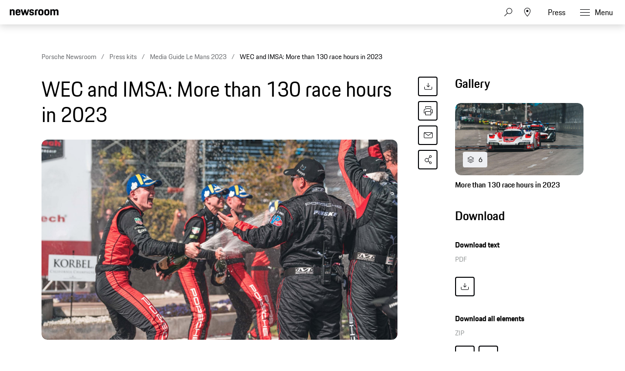

--- FILE ---
content_type: text/html;charset=UTF-8
request_url: https://newsroom.porsche.com/en/press-kits/le-mans-2023/WEC-and-IMSA--More-than-130-race-hours-in-2023.html
body_size: 30717
content:
<!DOCTYPE html>
<html lang="en" data-language-tag="en" class="">
<head>
        <!-- Google Tag Manager -->
<script>(function(w,d,s,l,i){w[l]=w[l]||[];w[l].push(

{'gtm.start': new Date().getTime(),event:'gtm.js'}
);var f=d.getElementsByTagName(s)[0],
j=d.createElement(s),dl=l!='dataLayer'?'&l='+l:'';j.async=true;j.src=
'https://www.googletagmanager.com/gtm.js?id='+i+dl;f.parentNode.insertBefore(j,f);
})(window,document,'script','dataLayer','GTM-WCQTVVL');</script>
<!-- End Google Tag Manager -->
        <!--Usercentrics-->
<script>
			var GlobalConsent = GlobalConsent || {};

			//Activate new modal style
			GlobalConsent.NewModalSDK = true;
			GlobalConsent.HideEssentialSDK= true;

			//Set language
			GlobalConsent.Language = 'en';
</script>
<script type="application/javascript" src="https://cookie.porsche.com/?settingsId=ovXob7Z2X" data-custom-sdk="true"></script>
<script type="application/javascript" src="https://www.porsche.com/redesign-scripts/vendor/udg-uc-sdk.min.js" id="ovXob7Z2X" language="en" data-itp="true"></script>
<!-- End Usercentrics-->
<meta charset="utf-8">
<meta http-equiv="X-UA-Compatible" content="IE=edge">
<title>WEC and IMSA: More than 130 race hours in 2023 - Porsche Newsroom</title>
<meta name="viewport" content="width=device-width,initial-scale=1,maximum-scale=1">
<meta name="description" content="">
<meta name="keywords" content="">
<meta http-equiv="content-language" content="en">
<meta http-equiv="robots" content="index,follow,noodp">
<link rel="canonical" href="https://newsroom.porsche.com/en/press-kits/le-mans-2023/WEC-and-IMSA--More-than-130-race-hours-in-2023.html">
<link rel="alternate" hreflang="en" href="http://newsroom.porsche.com/en/press-kits/le-mans-2023/WEC-and-IMSA--More-than-130-race-hours-in-2023.html" />
<link rel="alternate" hreflang="de" href="http://newsroom.porsche.com/de/pressemappen/le-mans-2023/WEC-und-IMSA--Über-130-Rennstunden-in-der-Saison-2023-32586.html" />
<meta property="og:title" content="WEC and IMSA: More than 130 race hours in 2023" />
<meta property="og:description" content="A total of 18 races is scheduled for the FIA WEC and IMSA series." />
<meta property="og:type" content="article"/>
<meta property="og:url" content="https://newsroom.porsche.com/en/press-kits/le-mans-2023/WEC-and-IMSA--More-than-130-race-hours-in-2023.html"/>
<meta property="og:image" content="https://porschepictures.flowcenter.de/pmdb/thumbnail.cgi?id=244221&w=700&h=467&crop=0&public=1&cs=b3efcd20eea9f7ea">
<meta itemprop="image" content="https://porschepictures.flowcenter.de/pmdb/thumbnail.cgi?id=244221&w=700&h=467&crop=0&public=1&cs=b3efcd20eea9f7ea">
<meta property="og:site_name" content="Porsche Newsroom"/>
<meta property="social-count-url" content="https://newsroom.porsche.com/social-media/">
<link rel="apple-touch-icon" href="/dam/jcr:0e3d0d6f-5293-4a90-9fbc-0d17bbc29fc2/apple-touch-icon">
<link rel="apple-touch-icon" sizes="76x76" href="/dam/jcr:e1ec9ff0-bea1-47ba-8bf5-a2c1eca9865d/apple-touch-icon-76x76">
<link rel="apple-touch-icon" sizes="120x120" href="/dam/jcr:8d379cc4-582a-4ce1-a0d3-635c19e417ae/apple-touch-icon-120x120">
<link rel="apple-touch-icon" sizes="152x152" href="">
<link rel="shortcut icon" href="/dam/jcr:e7d45c12-7464-44aa-a1f9-591e00892214/favicon_2024.ico" type="image/x-icon">
<link rel="icon" href="/dam/jcr:e7d45c12-7464-44aa-a1f9-591e00892214/favicon_2024.ico" type="image/x-icon">
<!--[if gt IE 8]><!-->
<link rel="stylesheet" href="/.resources/porsche-templating/css/style.css?c95dfc4fdc92d430b31cc04169b9366e07174fac"> <!--<![endif]-->
<meta itemprop="logo" content="/.resources/porsche-templating/img/logo.jpg">
<script type="text/javascript" src="/.resources/porsche-templating/js/main.min.js?c95dfc4fdc92d430b31cc04169b9366e07174fac" async></script>
<!--[if IE 9]>
<link rel="stylesheet" href="/.resources/porsche-templating/css/ie9-hacks.css?c95dfc4fdc92d430b31cc04169b9366e07174fac">
<script type="text/javascript" src="/.resources/porsche-templating/js/polyfills.min.js?c95dfc4fdc92d430b31cc04169b9366e07174fac" async></script>
<![endif]-->
<script type="text/javascript">var tableFactsData = [];</script><meta name="twitter:card" content="summary_large_image" />
<meta name="twitter:site" content="@PorscheNewsroom" />
<meta name="twitter:title" content="WEC and IMSA: More than 130 race hours in 2023" />
<meta name="twitter:description" content="A total of 18 races is scheduled for the FIA WEC and IMSA series." />
<meta name="twitter:image" content="https://porschepictures.flowcenter.de/pmdb/thumbnail.cgi?id=244221&w=700&h=467&crop=0&public=1&cs=b3efcd20eea9f7ea" />
<meta name="twitter:url" content="https://newsroom.porsche.com/en/press-kits/le-mans-2023/WEC-and-IMSA--More-than-130-race-hours-in-2023.html" /></head>
<body class="" data-controller="" data-action="" data-ctx-path="">
        <!-- Google Tag Manager (noscript) -->
<noscript><iframe src="https://www.googletagmanager.com/ns.html?id=GTM-WCQTVVL"
height="0" width="0" style="display:none;visibility:hidden"></iframe></noscript>
<!-- End Google Tag Manager (noscript) -->
    <div class="page ">
        <header role="banner" id="page-header" class="page-header">
<div class="header-wrapper">
    <div class="header-container">

        <div class="header-logo header-logo-newsroom">
            <a href="/en.html">

<svg class="logo-newsroom" width="165" height="42" viewBox="0 0 165 42" fill="none" xmlns="http://www.w3.org/2000/svg">
<g clip-path="url(#clip0_2516_68413)">
<path fill-rule="evenodd" clip-rule="evenodd" d="M0 27.3691H7.13455V28.5257H4.17515V38.2042H2.97341V28.5257H0V27.3691ZM8.4087 27.3691H9.58008V31.4183C9.8884 30.7489 10.5319 30.4141 11.4136 30.4141C12.9938 30.4141 13.7412 31.4183 13.7412 33.0596V38.2042H12.5687V33.3811C12.5687 32.0266 12.1587 31.5239 11.1182 31.5239C10.108 31.5239 9.58008 31.9342 9.58008 33.3655V38.2042H8.4087V27.3691ZM16.5254 33.5323H19.7768C19.6892 31.9654 19.2501 31.5239 18.1803 31.5239C17.1689 31.5239 16.6434 31.9654 16.5254 33.5323ZM15.3225 34.3541C15.3225 31.5851 16.2171 30.4129 18.2247 30.4129C20.2311 30.4129 20.905 31.6763 20.905 34.1874V34.4753H16.4951C16.5102 36.8208 17.0229 37.3211 18.2387 37.3211C19.2501 37.3211 19.6752 36.9564 19.806 35.9366H20.8606C20.7146 37.4579 19.9823 38.3265 18.2387 38.3265C16.1727 38.3265 15.3237 37.1988 15.3237 34.3553L15.3225 34.3541ZM25.6664 38.2042L26.0763 27.3691H27.3656L30.4278 36.1334L33.4304 27.3691H34.6462L35.0853 38.2042H33.9151L33.6079 30.1538L30.7805 38.2042H29.9887L27.1321 30.0482L26.8401 38.2042H25.6664ZM37.9127 33.5323H41.1653C41.0777 31.9654 40.6374 31.5239 39.5676 31.5239C38.5574 31.5239 38.0295 31.9654 37.9127 33.5323ZM36.711 34.3541C36.711 31.5851 37.6056 30.4129 39.612 30.4129C41.6196 30.4129 42.2934 31.6763 42.2934 34.1874V34.4753H37.8835C37.8975 36.8208 38.4114 37.3211 39.6272 37.3211C40.6374 37.3211 41.0625 36.9564 41.1945 35.9366H42.249C42.1031 37.4579 41.3696 38.3265 39.6272 38.3265C37.5612 38.3265 36.711 37.1976 36.711 34.3541ZM48.3138 34.3697C48.3138 32.1166 47.8011 31.5239 46.6005 31.5239C45.3252 31.5239 44.8569 32.1946 44.8569 34.3697C44.8569 36.5905 45.3252 37.3211 46.6005 37.3211C47.8455 37.3211 48.3138 36.5905 48.3138 34.3697ZM43.6844 34.3697C43.6844 31.6151 44.593 30.4129 46.541 30.4129C47.376 30.4129 47.9775 30.7333 48.3138 31.3871V27.3691H49.4864V38.203H48.3582V37.1076C47.9915 37.915 47.3468 38.3265 46.395 38.3265C44.4318 38.3265 43.6844 37.1244 43.6844 34.3697ZM51.4776 38.2042V30.5353H52.6501V38.2042H51.4776ZM51.4776 28.8005V27.3703H52.6501V28.8017H51.4776V28.8005ZM58.2454 34.5665L57.2352 34.7189C55.8139 34.918 55.4332 35.4051 55.4332 36.1646C55.4332 36.9408 55.8431 37.3367 56.6781 37.3367C57.6592 37.3367 58.2454 36.7129 58.2454 35.6775V34.5665ZM57.1476 33.7915L58.2454 33.6091V33.1232C58.2454 32.0254 57.9967 31.4783 56.9269 31.4783C55.8875 31.4783 55.5208 31.843 55.5068 32.954H54.437C54.4814 31.3104 55.1109 30.4129 57.0297 30.4129C58.8025 30.4129 59.418 31.4639 59.418 32.9708V38.2042H58.2898V37.2612C58.0119 37.855 57.4104 38.3265 56.4294 38.3265C55.0373 38.3265 54.2606 37.5659 54.2606 36.3014C54.2606 34.6889 55.3304 34.1106 57.1476 33.7915ZM65.8927 28.5257V32.8472H67.9294C69.2328 32.8472 69.7163 32.4381 69.7163 30.6877C69.7163 28.984 69.2328 28.5257 67.9586 28.5257H65.8927ZM64.6781 27.3691H67.9598C70.0538 27.3691 70.9332 28.2534 70.9332 30.6877C70.9332 33.1676 69.8354 33.8982 67.9294 33.8982H65.8927V38.2054H64.6781V27.3691ZM76.5589 34.3697C76.5589 32.1946 76.0742 31.5239 74.8304 31.5239C73.5831 31.5239 73.102 32.1946 73.102 34.3697C73.102 36.5905 73.5831 37.3211 74.8304 37.3211C76.0742 37.3211 76.5589 36.5905 76.5589 34.3697ZM71.9294 34.3697C71.9294 31.6151 72.7341 30.4129 74.8304 30.4129C76.9396 30.4129 77.7302 31.6151 77.7302 34.3697C77.7302 37.1244 76.8952 38.3265 74.8304 38.3265C72.7201 38.3265 71.9294 37.1244 71.9294 34.3697ZM79.3116 32.8173C79.3116 31.3559 80.059 30.5353 81.5235 30.5353H82.6809V31.5995H81.5679C80.8496 31.5995 80.4841 31.9798 80.4841 32.7261V38.2054H79.3116V32.8173ZM83.5895 30.5353H84.5705V28.7081H85.6987V30.5353H87.8674V31.5995H85.6987V35.7999C85.6987 36.8352 86.021 37.1988 86.9448 37.1988H87.8674V38.2042H86.7392C85.2584 38.2042 84.5273 37.4123 84.5273 35.8454V31.5983H83.5895V30.5353ZM92.8776 34.5665L91.8662 34.7189C90.4461 34.918 90.0653 35.4051 90.0653 36.1646C90.0653 36.9408 90.4741 37.3367 91.3091 37.3367C92.2901 37.3367 92.8776 36.7129 92.8776 35.6775V34.5665ZM91.7775 33.7915L92.8776 33.6091V33.1232C92.8776 32.0254 92.6277 31.4783 91.5591 31.4783C90.5173 31.4783 90.1529 31.843 90.1366 32.954H89.068C89.1112 31.3104 89.743 30.4129 91.6607 30.4129C93.4347 30.4129 94.0501 31.4639 94.0501 32.9708V38.2042H92.922V37.2612C92.6428 37.855 92.0426 38.3265 91.0616 38.3265C89.6683 38.3265 88.8928 37.5659 88.8928 36.3014C88.8928 34.6889 89.9614 34.1106 91.7775 33.7915ZM95.983 38.2042V27.3703H97.1555V38.2054L95.983 38.2042ZM106.926 34.3697C106.926 32.1946 106.458 31.5239 105.182 31.5239C103.982 31.5239 103.454 32.1166 103.454 34.3697C103.454 36.5905 103.937 37.3211 105.182 37.3211C106.458 37.3211 106.926 36.5905 106.926 34.3697ZM102.282 27.3691H103.454V31.5095C103.804 30.7777 104.42 30.4129 105.285 30.4129C107.336 30.4129 108.082 31.6151 108.082 34.3697C108.082 37.1244 107.219 38.3265 105.226 38.3265C104.348 38.3265 103.747 37.9918 103.411 37.2456V38.2042H102.282V27.3691ZM109.769 40.3649C110.399 40.3649 110.808 40.0602 111.102 39.1472L111.365 38.281L108.845 30.5365H110.076L111.95 36.5317L113.827 30.5365H114.91L112.083 39.2228C111.628 40.6241 111.189 41.3691 109.783 41.3691H109.196V40.3649H109.769ZM120.389 28.5257V32.8472H122.425C123.729 32.8472 124.213 32.4381 124.213 30.6877C124.213 28.984 123.729 28.5257 122.454 28.5257H120.389ZM119.172 27.3691H122.454C124.549 27.3691 125.43 28.2534 125.43 30.6877C125.43 33.1676 124.33 33.8982 122.425 33.8982H120.389V38.2054H119.172V27.3691ZM131.053 34.3697C131.053 32.1946 130.57 31.5239 129.325 31.5239C128.08 31.5239 127.597 32.1946 127.597 34.3697C127.597 36.5905 128.08 37.3211 129.326 37.3211C130.57 37.3211 131.053 36.5905 131.053 34.3697ZM126.425 34.3697C126.425 31.6151 127.231 30.4129 129.325 30.4129C131.434 30.4129 132.226 31.6151 132.226 34.3697C132.226 37.1244 131.391 38.3265 129.325 38.3265C127.215 38.3265 126.425 37.1244 126.425 34.3697ZM133.806 32.8173C133.806 31.3559 134.553 30.5353 136.019 30.5353H137.176V31.5995H136.063C135.345 31.5995 134.978 31.9798 134.978 32.7261V38.2054H133.807V32.8173H133.806ZM139.125 36.0278C139.228 37.0476 139.666 37.3523 140.619 37.3523C141.675 37.3523 142.011 37.002 142.011 36.2246C142.011 35.4339 141.762 35.236 140.662 34.9624L139.873 34.7645C138.803 34.4921 138.128 33.8982 138.128 32.5737C138.128 31.1124 139.021 30.4129 140.604 30.4129C142.188 30.4129 143.051 31.0368 143.066 32.8173H141.997C141.939 31.7375 141.528 31.4783 140.604 31.4783C139.565 31.4783 139.256 31.843 139.256 32.5737C139.256 33.2276 139.521 33.5479 140.459 33.7915L141.235 33.9882C142.626 34.3397 143.155 35.008 143.155 36.2258C143.155 37.4891 142.436 38.3265 140.576 38.3265C138.7 38.3265 138.172 37.3679 138.056 36.0278H139.125ZM144.4 34.3541C144.4 31.5995 145.233 30.4129 147.284 30.4129C149.087 30.4129 149.804 31.4327 149.952 33.3799H148.836C148.676 31.9498 148.28 31.5239 147.24 31.5239C146.024 31.5239 145.571 32.179 145.571 34.3553C145.571 36.6829 146.039 37.3211 147.241 37.3211C148.28 37.3211 148.736 36.8196 148.836 35.2984H149.952C149.82 37.4891 148.926 38.3265 147.285 38.3265C145.204 38.3265 144.4 37.2144 144.4 34.3541ZM151.504 27.3691H152.676V31.4183C152.983 30.7489 153.628 30.4141 154.506 30.4141C156.089 30.4141 156.836 31.4183 156.836 33.0596V38.2042H155.664V33.3811C155.664 32.0266 155.255 31.5239 154.214 31.5239C153.203 31.5239 152.676 31.9342 152.676 33.3655V38.2042H151.504V27.3691ZM159.62 33.5323H162.872C162.784 31.9654 162.345 31.5239 161.275 31.5239C160.263 31.5239 159.737 31.9654 159.619 33.5323H159.62ZM158.418 34.3541C158.418 31.5851 159.312 30.4129 161.32 30.4129C163.326 30.4129 164 31.6763 164 34.1874V34.4753H159.59C159.604 36.8208 160.117 37.3211 161.334 37.3211C162.345 37.3211 162.77 36.9564 162.901 35.9366H163.956C163.81 37.4579 163.076 38.3265 161.334 38.3265C159.268 38.3265 158.419 37.1988 158.419 34.3553L158.418 34.3541Z" fill="black"/>
<path fill-rule="evenodd" clip-rule="evenodd" d="M0 22.0396V1.30461H5.128V3.73361C5.819 1.96261 7.446 0.975609 10.05 0.975609C14.73 0.975609 16.479 3.60861 16.479 8.58661V22.0406H11.068V9.77961C11.068 6.61161 10.376 5.70561 8.26 5.70561C6.021 5.70561 5.37 6.61161 5.37 9.77861V22.0386H0V22.0396ZM28.136 22.3696C21.586 22.3696 19.306 19.5316 19.306 11.7546C19.306 4.01961 21.666 0.974609 27.932 0.974609C34.444 0.974609 36.152 4.43161 36.152 11.7136V12.7836H24.678C24.758 17.5966 25.573 18.3376 28.095 18.3376C30.13 18.3376 30.985 17.7616 31.188 15.6626H35.989C35.664 19.7776 33.426 22.3696 28.136 22.3696ZM28.014 5.45961C26.061 5.45961 25.044 5.99461 24.759 9.24561H31.066C30.863 6.15961 30.048 5.45961 28.014 5.45961ZM42.512 22.0396L36.531 1.30461H42.105L45.483 14.7996L49.308 1.30361H53.54L57.324 14.7996L60.742 1.30361H65.584L59.562 22.0406H54.598L50.976 10.5196L47.598 22.0396H42.512ZM65.882 15.7456H70.682C70.804 17.9256 71.578 18.5016 73.652 18.5016C75.892 18.5016 76.38 17.8436 76.38 16.4036C76.38 14.9636 75.85 14.6346 73.775 14.2236L71.252 13.7296C68.159 13.1126 65.962 11.3016 65.962 7.35261C65.962 3.03261 68.73 0.975609 73.652 0.975609C79.187 0.975609 81.181 3.11461 81.181 8.01061H76.501C76.38 5.83061 75.769 5.29561 73.775 5.29561C71.7 5.29561 71.09 5.74761 71.09 7.26961C71.09 8.58661 71.619 9.12161 73.856 9.57461L76.38 10.0676C79.92 10.7676 81.507 12.7416 81.507 16.2396C81.507 19.8596 79.635 22.3696 73.491 22.3696C67.142 22.3696 66.084 19.4896 65.881 15.7456H65.882ZM84.558 22.0406V8.46261C84.558 3.40261 86.593 1.30361 91.638 1.30361H95.058V5.78961H92.37C90.62 5.78961 89.929 6.48961 89.929 8.25761V22.0416H84.557L84.558 22.0406ZM104.712 22.3696C98.079 22.3696 95.882 19.7356 95.882 11.6726C95.882 3.44261 98.202 0.975609 104.712 0.975609C111.224 0.975609 113.543 3.69061 113.543 11.6726C113.543 19.7356 111.344 22.3696 104.712 22.3696ZM104.712 18.2146C107.358 18.2146 108.05 17.3086 108.05 11.6726C108.05 6.44761 107.358 5.62461 104.712 5.62461C102.109 5.62461 101.335 6.44761 101.335 11.6726C101.335 17.3496 102.109 18.2146 104.712 18.2146ZM124.896 22.3696C118.264 22.3696 116.066 19.7356 116.066 11.6726C116.066 3.44261 118.386 0.975609 124.896 0.975609C131.406 0.975609 133.726 3.69061 133.726 11.6726C133.726 19.7356 131.528 22.3696 124.896 22.3696ZM124.896 18.2146C127.541 18.2146 128.233 17.3086 128.233 11.6726C128.233 6.44761 127.541 5.62461 124.896 5.62461C122.292 5.62461 121.518 6.44761 121.518 11.6726C121.518 17.3496 122.292 18.2146 124.896 18.2146ZM136.495 22.0406V1.30361H141.622V3.73261C142.314 1.96261 143.942 0.975609 146.546 0.975609C149.516 0.975609 151.306 2.04561 152.243 4.14261C152.935 2.16861 154.847 0.975609 157.655 0.975609C162.334 0.975609 164.085 3.60861 164.085 8.58661V22.0406H158.672V9.77961C158.672 6.61161 157.98 5.70561 155.864 5.70561C153.708 5.70561 152.975 6.48761 152.975 9.44961V22.0396H147.563V9.77961C147.563 6.61161 146.871 5.70561 144.755 5.70561C142.599 5.70561 141.866 6.48761 141.866 9.44961V22.0396L136.495 22.0406Z" fill="black"/>
</g>
<defs>
<clipPath id="clip0_2516_68413">
<rect width="165" height="42" fill="white"/>
</clipPath>
</defs>
</svg>
<svg width="148" height="20" viewBox="0 0 148 20" fill="none" xmlns="http://www.w3.org/2000/svg" class="logo-newsroom-plain">
    <path fill-rule="evenodd" clip-rule="evenodd" d="M0 18.9207V0.2952H4.6152V2.4759C5.2371 0.8874 6.7014 0 9.045 0C13.257 0 14.8311 2.3652 14.8311 6.8364V18.9207H9.9612V7.9083C9.9612 5.0634 9.3384 4.2498 7.434 4.2498C5.4189 4.2498 4.833 5.0634 4.833 7.9083V18.9207H0ZM25.3224 19.2168C19.4274 19.2168 17.3754 16.6671 17.3754 9.6822C17.3754 2.7342 19.4994 0 25.1388 0C30.9996 0 32.5368 3.105 32.5368 9.6453V10.6056H22.2102C22.2822 14.9292 23.0157 15.5952 25.2855 15.5952C27.117 15.5952 27.8865 15.0777 28.0692 13.1922H32.3901C32.0976 16.8885 30.0834 19.2168 25.3224 19.2168ZM25.2126 4.0284C23.4549 4.0284 22.5396 4.5081 22.2831 7.4286H27.9594C27.7767 4.6566 27.0432 4.0284 25.2126 4.0284ZM38.2608 18.9207L32.8779 0.2952H37.8945L40.9347 12.4173L44.3772 0.2934H48.186L51.5916 12.4164L54.6678 0.2934H59.0256L53.6058 18.9198H49.1382L45.8784 8.5734L42.8382 18.9207H38.2608ZM59.2938 13.2669H63.6138C63.7236 15.2253 64.4202 15.7419 66.2868 15.7419C68.3028 15.7419 68.742 15.1515 68.742 13.8573C68.742 12.564 68.265 12.2688 66.3975 11.8989L64.1268 11.4561C61.3431 10.9017 59.3658 9.2754 59.3658 5.7285C59.3658 1.8477 61.857 0 66.2868 0C71.2683 0 73.0629 1.9215 73.0629 6.318H68.8509C68.742 4.3605 68.1921 3.8799 66.3975 3.8799C64.53 3.8799 63.981 4.2867 63.981 5.6529C63.981 6.8364 64.4571 7.317 66.4704 7.7229L68.742 8.1666C71.928 8.7948 73.3563 10.5696 73.3563 13.7106C73.3563 16.9623 71.6715 19.2168 66.1419 19.2168C60.4278 19.2168 59.4756 16.6293 59.2929 13.2678L59.2938 13.2669ZM76.1022 18.9207V6.7257C76.1022 2.1807 77.9337 0.2952 82.4742 0.2952H85.5522V4.3236H83.133C81.558 4.3236 80.9361 4.9518 80.9361 6.5403V18.9207H76.1022ZM94.2408 19.2168C88.2711 19.2168 86.2938 16.8516 86.2938 9.6084C86.2938 2.2167 88.3818 0 94.2408 0C100.102 0 102.189 2.439 102.189 9.6084C102.189 16.8516 100.21 19.2168 94.2408 19.2168ZM94.2408 15.4845C96.6222 15.4845 97.245 14.6709 97.245 9.6084C97.245 4.9149 96.6222 4.176 94.2408 4.176C91.8981 4.176 91.2015 4.9149 91.2015 9.6084C91.2015 14.7078 91.8981 15.4845 94.2408 15.4845ZM112.406 19.2168C106.438 19.2168 104.459 16.8516 104.459 9.6084C104.459 2.2167 106.547 0 112.406 0C118.265 0 120.353 2.439 120.353 9.6084C120.353 16.8516 118.375 19.2168 112.406 19.2168ZM112.406 15.4845C114.787 15.4845 115.41 14.6709 115.41 9.6084C115.41 4.9149 114.787 4.176 112.406 4.176C110.063 4.176 109.366 4.9149 109.366 9.6084C109.366 14.7078 110.063 15.4845 112.406 15.4845ZM122.845 18.9207V0.2952H127.46V2.4759C128.083 0.8865 129.548 0 131.891 0C134.564 0 136.175 0.9612 137.019 2.8449C137.641 1.0719 139.362 0 141.89 0C146.101 0 147.677 2.3652 147.677 6.8364V18.9207H142.805V7.9083C142.805 5.0634 142.182 4.2498 140.278 4.2498C138.337 4.2498 137.678 4.9518 137.678 7.6122V18.9207H132.807V7.9083C132.807 5.0634 132.184 4.2498 130.28 4.2498C128.339 4.2498 127.679 4.9518 127.679 7.6122V18.9207H122.845Z" fill="#010205"/>
</svg>                </a>
        </div>


        <div class="header-logo header-logo-wordmark">
            <a href="/en.html">
<svg width="234" height="17" viewBox="0 0 234 17" fill="none" xmlns="http://www.w3.org/2000/svg"><path d="M26.36 12.5728C28.9253 12.5728 30.3067 11.1915 30.3067 8.62613V4.7328C30.3067 2.16747 28.9253 0.786133 26.36 0.786133H0.119995V16.7861H3.74666V12.5728H26.36ZM26.68 4.94613V8.4128C26.68 8.8288 26.456 9.0528 26.04 9.0528H3.74666V4.30613H26.04C26.456 4.30613 26.68 4.53013 26.68 4.94613ZM38.4133 16.7861C35.848 16.7861 34.4667 15.4048 34.4667 12.8395V4.7328C34.4667 2.16747 35.848 0.786133 38.4133 0.786133H60.12C62.6853 0.786133 64.0667 2.16747 64.0667 4.7328V12.8395C64.0667 15.4048 62.6853 16.7861 60.12 16.7861H38.4133ZM59.8 13.2661C60.216 13.2661 60.44 13.0421 60.44 12.6261V4.94613C60.44 4.53013 60.216 4.30613 59.8 4.30613H38.7333C38.3173 4.30613 38.0933 4.53013 38.0933 4.94613V12.6261C38.0933 13.0421 38.3173 13.2661 38.7333 13.2661H59.8ZM94.84 11.3461C96.965 12.2399 98.4588 14.3381 98.4667 16.7861H94.84C94.84 13.9061 93.5067 12.5728 90.6267 12.5728H71.9067V16.7861H68.28V0.786133H94.52C97.0853 0.786133 98.4667 2.16747 98.4667 4.7328V7.40693C98.4667 9.86347 97.2 11.2341 94.84 11.3461ZM94.2 9.0528C94.616 9.0528 94.84 8.8288 94.84 8.4128V4.94613C94.84 4.53013 94.616 4.30613 94.2 4.30613H71.9067V9.0528H94.2ZM102.467 4.7328C102.467 2.16747 103.848 0.786133 106.413 0.786133H132.12V3.7728H106.733C106.317 3.7728 106.093 3.9968 106.093 4.4128V6.6528C106.093 7.0688 106.317 7.2928 106.733 7.2928H128.707C131.272 7.2928 132.653 8.67413 132.653 11.2395V12.8395C132.653 15.4048 131.272 16.7861 128.707 16.7861H103V13.7995H128.387C128.803 13.7995 129.027 13.5755 129.027 13.1595V10.9195C129.027 10.5035 128.803 10.2795 128.387 10.2795H106.413C103.848 10.2795 102.467 8.89813 102.467 6.3328V4.7328ZM136.76 4.7328C136.76 2.16747 138.141 0.786133 140.707 0.786133H165.773V4.30613H141.027C140.611 4.30613 140.387 4.53013 140.387 4.94613V12.6261C140.387 13.0421 140.611 13.2661 141.027 13.2661H165.773V16.7861H140.707C138.141 16.7861 136.76 15.4048 136.76 12.8395V4.7328ZM198.413 0.786133V16.7861H194.787V10.5461H173.613V16.7861H169.987V0.786133H173.613V7.02613H194.787V0.786133H198.413ZM206.307 3.7728V7.2928H233.88V10.2795H206.307V13.7995H233.88V16.7861H202.68V0.786133H233.88V3.7728H206.307Z" fill="#010205"/></svg>                </a>
        </div>


        <div class="header-navigation">
            <input type="checkbox" id="mobile-menu-toggle" class="mobile-menu-toggle menu-toggle is-visuallyhidden">
            <input type="checkbox" id="account-flyout-toggle" class="account-flyout-toggle menu-toggle is-visuallyhidden">
            <input type="checkbox" id="search-flyout-toggle" class="search-flyout-toggle menu-toggle is-visuallyhidden">
            <input type="checkbox" id="language-flyout-toggle" class="language-flyout-toggle menu-toggle is-visuallyhidden">
            <input type="checkbox" id="press-flyout-toggle" class="press-flyout-toggle menu-toggle is-visuallyhidden">
            <input type="radio" id="sub-reset" name="submenu" value="0" class="is-visuallyhidden" autocomplete="off">
            <div class="component-navigation" role="navigation">
                <nav class="menu-wrapper">
                        <ul class="flat menu top-level" role="menu">
                                <li role="menuitem"  aria-haspopup="true">
                                        <div class="label">
                                            <a href="/en/products.html"
                                               title="Products"
                                                    
                                                    
                                            >
                                                <span class="inner-label">Products</span>
                                            </a>
                                                <label for="sub-products" class="arrow-sub">
<svg width="100%" height="100%" viewBox="0 0 24 24" fill="none" xmlns="http://www.w3.org/2000/svg">
    <path d="M15.1214 11.9966L9.64395 5.50001L8.87547 6.14175L13.8145 11.9997L8.87499 17.8583L9.64347 18.5L15.1187 12.0061L15.125 12.0008L15.1241 11.9997L15.1245 11.9992L15.1214 11.9966Z" fill="#010205"/>
</svg>
                                                </label>
                                        </div>
                                        <input type="radio" id="sub-products" name="submenu"
                                               value="1"
                                               class="sub-check is-visuallyhidden" autocomplete="off">
                                        <ul class="flat menu sub-level" aria-label="submenu">
                                            <li role="menuitem" class="menu-title">
                                                <label for="sub-reset" class="arrow-back">
<svg width="100%" height="100%" viewBox="0 0 24 24" fill="none" xmlns="http://www.w3.org/2000/svg">
    <path d="M8.87857 12.0034L14.3561 18.5L15.1245 17.8582L10.1855 12.0003L15.125 6.14175L14.3565 5.5L8.88129 11.9939L8.875 11.9992L8.87593 12.0003L8.87547 12.0008L8.87857 12.0034Z" fill="#010205"/>
</svg>
                                                </label>
                                                <a href="/en/products.html"
                                                   class="label"
                                                        
                                                   title="Products">Products</a>
                                            </li>
                                                <li role="menuitem">
                                                    <a href="/en/products/718.html"
                                                       class="label"
                                                            
                                                       title="718">718</a>
                                                </li>
                                                <li role="menuitem">
                                                    <a href="/en/products/911.html"
                                                       class="label"
                                                            
                                                       title="911">911</a>
                                                </li>
                                                <li role="menuitem">
                                                    <a href="/en/products/cayenne.html"
                                                       class="label"
                                                            
                                                       title="Cayenne">Cayenne</a>
                                                </li>
                                                <li role="menuitem">
                                                    <a href="/en/products/macan.html"
                                                       class="label"
                                                            
                                                       title="Macan">Macan</a>
                                                </li>
                                                <li role="menuitem">
                                                    <a href="/en/products/panamera.html"
                                                       class="label"
                                                            
                                                       title="Panamera">Panamera</a>
                                                </li>
                                                <li role="menuitem">
                                                    <a href="/en/products/taycan.html"
                                                       class="label"
                                                            
                                                       title="Taycan">Taycan</a>
                                                </li>
                                                <li role="menuitem">
                                                    <a href="/en/products/international-events.html"
                                                       class="label"
                                                            
                                                       title="International Events">International Events</a>
                                                </li>
                                        </ul>
                                </li>
                                <li role="menuitem"  aria-haspopup="true">
                                        <div class="label">
                                            <a href="/en/innovation.html"
                                               title="Innovation"
                                                    
                                                    
                                            >
                                                <span class="inner-label">Innovation</span>
                                            </a>
                                                <label for="sub-innovation" class="arrow-sub">
<svg width="100%" height="100%" viewBox="0 0 24 24" fill="none" xmlns="http://www.w3.org/2000/svg">
    <path d="M15.1214 11.9966L9.64395 5.50001L8.87547 6.14175L13.8145 11.9997L8.87499 17.8583L9.64347 18.5L15.1187 12.0061L15.125 12.0008L15.1241 11.9997L15.1245 11.9992L15.1214 11.9966Z" fill="#010205"/>
</svg>
                                                </label>
                                        </div>
                                        <input type="radio" id="sub-innovation" name="submenu"
                                               value="1"
                                               class="sub-check is-visuallyhidden" autocomplete="off">
                                        <ul class="flat menu sub-level" aria-label="submenu">
                                            <li role="menuitem" class="menu-title">
                                                <label for="sub-reset" class="arrow-back">
<svg width="100%" height="100%" viewBox="0 0 24 24" fill="none" xmlns="http://www.w3.org/2000/svg">
    <path d="M8.87857 12.0034L14.3561 18.5L15.1245 17.8582L10.1855 12.0003L15.125 6.14175L14.3565 5.5L8.88129 11.9939L8.875 11.9992L8.87593 12.0003L8.87547 12.0008L8.87857 12.0034Z" fill="#010205"/>
</svg>
                                                </label>
                                                <a href="/en/innovation.html"
                                                   class="label"
                                                        
                                                   title="Innovation">Innovation</a>
                                            </li>
                                                <li role="menuitem">
                                                    <a href="/en/innovation/engineering.html"
                                                       class="label"
                                                            
                                                       title="Engineering">Engineering</a>
                                                </li>
                                                <li role="menuitem">
                                                    <a href="/en/innovation/digital-deep-tech.html"
                                                       class="label"
                                                            
                                                       title="Digital">Digital</a>
                                                </li>
                                                <li role="menuitem">
                                                    <a href="/en/innovation/porsche-efuels.html"
                                                       class="label"
                                                            
                                                       title="eFuels">eFuels</a>
                                                </li>
                                        </ul>
                                </li>
                                <li role="menuitem"  aria-haspopup="true">
                                        <div class="label">
                                            <a href="/en/motorsports.html"
                                               title="Motorsports"
                                                    
                                                    
                                            >
                                                <span class="inner-label">Motorsports</span>
                                            </a>
                                                <label for="sub-motorsports" class="arrow-sub">
<svg width="100%" height="100%" viewBox="0 0 24 24" fill="none" xmlns="http://www.w3.org/2000/svg">
    <path d="M15.1214 11.9966L9.64395 5.50001L8.87547 6.14175L13.8145 11.9997L8.87499 17.8583L9.64347 18.5L15.1187 12.0061L15.125 12.0008L15.1241 11.9997L15.1245 11.9992L15.1214 11.9966Z" fill="#010205"/>
</svg>
                                                </label>
                                        </div>
                                        <input type="radio" id="sub-motorsports" name="submenu"
                                               value="1"
                                               class="sub-check is-visuallyhidden" autocomplete="off">
                                        <ul class="flat menu sub-level" aria-label="submenu">
                                            <li role="menuitem" class="menu-title">
                                                <label for="sub-reset" class="arrow-back">
<svg width="100%" height="100%" viewBox="0 0 24 24" fill="none" xmlns="http://www.w3.org/2000/svg">
    <path d="M8.87857 12.0034L14.3561 18.5L15.1245 17.8582L10.1855 12.0003L15.125 6.14175L14.3565 5.5L8.88129 11.9939L8.875 11.9992L8.87593 12.0003L8.87547 12.0008L8.87857 12.0034Z" fill="#010205"/>
</svg>
                                                </label>
                                                <a href="/en/motorsports.html"
                                                   class="label"
                                                        
                                                   title="Motorsports">Motorsports</a>
                                            </li>
                                                <li role="menuitem">
                                                    <a href="/en/motorsports/formula-e.html"
                                                       class="label"
                                                            
                                                       title="Formula E">Formula E</a>
                                                </li>
                                                <li role="menuitem">
                                                    <a href="/en/motorsports/hypercar-gtp.html"
                                                       class="label"
                                                            
                                                       title="Hypercar and GTP">Hypercar and GTP</a>
                                                </li>
                                                <li role="menuitem">
                                                    <a href="/en/motorsports/media-guide.html"
                                                       class="label"
                                                            
                                                       title="GT Customer Sports">GT Customer Sports</a>
                                                </li>
                                                <li role="menuitem">
                                                    <a href="/en/motorsports/esports-racing.html"
                                                       class="label"
                                                            
                                                       title="Esports Racing">Esports Racing</a>
                                                </li>
                                                <li role="menuitem">
                                                    <a href="/en/motorsports/motorsport-of-the-future.html"
                                                       class="label"
                                                            
                                                       title="Motorsport of the Future">Motorsport of the Future</a>
                                                </li>
                                        </ul>
                                </li>
                                <li role="menuitem"  aria-haspopup="true">
                                        <div class="label">
                                            <a href="/en/company.html"
                                               title="Company"
                                                    
                                                    
                                            >
                                                <span class="inner-label">Company</span>
                                            </a>
                                                <label for="sub-company" class="arrow-sub">
<svg width="100%" height="100%" viewBox="0 0 24 24" fill="none" xmlns="http://www.w3.org/2000/svg">
    <path d="M15.1214 11.9966L9.64395 5.50001L8.87547 6.14175L13.8145 11.9997L8.87499 17.8583L9.64347 18.5L15.1187 12.0061L15.125 12.0008L15.1241 11.9997L15.1245 11.9992L15.1214 11.9966Z" fill="#010205"/>
</svg>
                                                </label>
                                        </div>
                                        <input type="radio" id="sub-company" name="submenu"
                                               value="1"
                                               class="sub-check is-visuallyhidden" autocomplete="off">
                                        <ul class="flat menu sub-level" aria-label="submenu">
                                            <li role="menuitem" class="menu-title">
                                                <label for="sub-reset" class="arrow-back">
<svg width="100%" height="100%" viewBox="0 0 24 24" fill="none" xmlns="http://www.w3.org/2000/svg">
    <path d="M8.87857 12.0034L14.3561 18.5L15.1245 17.8582L10.1855 12.0003L15.125 6.14175L14.3565 5.5L8.88129 11.9939L8.875 11.9992L8.87593 12.0003L8.87547 12.0008L8.87857 12.0034Z" fill="#010205"/>
</svg>
                                                </label>
                                                <a href="/en/company.html"
                                                   class="label"
                                                        
                                                   title="Company">Company</a>
                                            </li>
                                                <li role="menuitem">
                                                    <a href="/en/company/porsche-at-a-glance.html"
                                                       class="label"
                                                            
                                                       title="Porsche at a Glance">Porsche at a Glance</a>
                                                </li>
                                                <li role="menuitem">
                                                    <a href="/en/company/executive-board-porsche-ag.html"
                                                       class="label"
                                                            
                                                       title="Executive Board">Executive Board</a>
                                                </li>
                                                <li role="menuitem">
                                                    <a href="/en/company/locations.html"
                                                       class="label"
                                                            
                                                       title="Locations">Locations</a>
                                                </li>
                                                <li role="menuitem">
                                                    <a href="https://newsroom.porsche.com/en/annual-sustainability-report/"
                                                       class="label"
                                                            
                                                       title="Annual & Sustainability Report">Annual & Sustainability Report</a>
                                                </li>
                                                <li role="menuitem">
                                                    <a href="/en/company/employees-society.html"
                                                       class="label"
                                                            
                                                       title="Employees & Society">Employees & Society</a>
                                                </li>
                                                <li role="menuitem">
                                                    <a href="/en/company/finance.html"
                                                       class="label"
                                                            
                                                       title="Finance">Finance</a>
                                                </li>
                                                <li role="menuitem">
                                                    <a href="/en/company/production.html"
                                                       class="label"
                                                            
                                                       title="Production">Production</a>
                                                </li>
                                                <li role="menuitem">
                                                    <a href="/en/company/sales.html"
                                                       class="label"
                                                            
                                                       title="Sales">Sales</a>
                                                </li>
                                                <li role="menuitem">
                                                    <a href="/en/company/porsche-and-start-ups.html"
                                                       class="label"
                                                            
                                                       title="Porsche & Start-ups">Porsche & Start-ups</a>
                                                </li>
                                        </ul>
                                </li>
                                <li role="menuitem"  aria-haspopup="true">
                                        <div class="label">
                                            <a href="/en/history.html"
                                               title="History"
                                                    
                                                    
                                            >
                                                <span class="inner-label">History</span>
                                            </a>
                                                <label for="sub-history" class="arrow-sub">
<svg width="100%" height="100%" viewBox="0 0 24 24" fill="none" xmlns="http://www.w3.org/2000/svg">
    <path d="M15.1214 11.9966L9.64395 5.50001L8.87547 6.14175L13.8145 11.9997L8.87499 17.8583L9.64347 18.5L15.1187 12.0061L15.125 12.0008L15.1241 11.9997L15.1245 11.9992L15.1214 11.9966Z" fill="#010205"/>
</svg>
                                                </label>
                                        </div>
                                        <input type="radio" id="sub-history" name="submenu"
                                               value="1"
                                               class="sub-check is-visuallyhidden" autocomplete="off">
                                        <ul class="flat menu sub-level" aria-label="submenu">
                                            <li role="menuitem" class="menu-title">
                                                <label for="sub-reset" class="arrow-back">
<svg width="100%" height="100%" viewBox="0 0 24 24" fill="none" xmlns="http://www.w3.org/2000/svg">
    <path d="M8.87857 12.0034L14.3561 18.5L15.1245 17.8582L10.1855 12.0003L15.125 6.14175L14.3565 5.5L8.88129 11.9939L8.875 11.9992L8.87593 12.0003L8.87547 12.0008L8.87857 12.0034Z" fill="#010205"/>
</svg>
                                                </label>
                                                <a href="/en/history.html"
                                                   class="label"
                                                        
                                                   title="History">History</a>
                                            </li>
                                                <li role="menuitem">
                                                    <a href="/en/history/heritage.html"
                                                       class="label"
                                                            
                                                       title="Heritage">Heritage</a>
                                                </li>
                                                <li role="menuitem">
                                                    <a href="/en/history/porsche-museum.html"
                                                       class="label"
                                                            
                                                       title="Porsche Museum">Porsche Museum</a>
                                                </li>
                                        </ul>
                                </li>
                                <li role="menuitem"  aria-haspopup="true">
                                        <div class="label">
                                            <a href="/en/sustainability.html"
                                               title="Sustainability"
                                                    
                                                    
                                            >
                                                <span class="inner-label">Sustainability</span>
                                            </a>
                                                <label for="sub-sustainability" class="arrow-sub">
<svg width="100%" height="100%" viewBox="0 0 24 24" fill="none" xmlns="http://www.w3.org/2000/svg">
    <path d="M15.1214 11.9966L9.64395 5.50001L8.87547 6.14175L13.8145 11.9997L8.87499 17.8583L9.64347 18.5L15.1187 12.0061L15.125 12.0008L15.1241 11.9997L15.1245 11.9992L15.1214 11.9966Z" fill="#010205"/>
</svg>
                                                </label>
                                        </div>
                                        <input type="radio" id="sub-sustainability" name="submenu"
                                               value="1"
                                               class="sub-check is-visuallyhidden" autocomplete="off">
                                        <ul class="flat menu sub-level" aria-label="submenu">
                                            <li role="menuitem" class="menu-title">
                                                <label for="sub-reset" class="arrow-back">
<svg width="100%" height="100%" viewBox="0 0 24 24" fill="none" xmlns="http://www.w3.org/2000/svg">
    <path d="M8.87857 12.0034L14.3561 18.5L15.1245 17.8582L10.1855 12.0003L15.125 6.14175L14.3565 5.5L8.88129 11.9939L8.875 11.9992L8.87593 12.0003L8.87547 12.0008L8.87857 12.0034Z" fill="#010205"/>
</svg>
                                                </label>
                                                <a href="/en/sustainability.html"
                                                   class="label"
                                                        
                                                   title="Sustainability">Sustainability</a>
                                            </li>
                                                <li role="menuitem">
                                                    <a href="https://newsroom.porsche.com/en/annual-sustainability-report/"
                                                       class="label"
                                                            
                                                       title="Annual & Sustainability Report">Annual & Sustainability Report</a>
                                                </li>
                                                <li role="menuitem">
                                                    <a href="/en/sustainability/human-rights-in-the-porsche-group.html"
                                                       class="label"
                                                            
                                                       title="Human Rights in the Porsche Group">Human Rights in the Porsche Group</a>
                                                </li>
                                                <li role="menuitem">
                                                    <a href="/dam/jcr:01dca2f3-6c2c-4bcd-b048-485ed02c6fac/UKMSA%20Statement%20GJ%202024_EN_final.pdf"
                                                       class="label"
                                                            
                                                       title="Slavery and Human Trafficking Statement ">Slavery and Human Trafficking Statement </a>
                                                </li>
                                                <li role="menuitem">
                                                    <a href="/dam/jcr:bceb4baf-5e2d-4393-a20f-a838174bb558/ESG%20Addendum%202024_Porsche%20AG_EN.pdf"
                                                       class="label"
                                                            
                                                       title="ESG Addendum">ESG Addendum</a>
                                                </li>
                                        </ul>
                                </li>
                                <li role="menuitem"  aria-haspopup="true">
                                        <div class="label">
                                            <a href="/en/sports-society.html"
                                               title="Sports & Society"
                                                    
                                                    
                                            >
                                                <span class="inner-label">Sports & Society</span>
                                            </a>
                                                <label for="sub-sports & society" class="arrow-sub">
<svg width="100%" height="100%" viewBox="0 0 24 24" fill="none" xmlns="http://www.w3.org/2000/svg">
    <path d="M15.1214 11.9966L9.64395 5.50001L8.87547 6.14175L13.8145 11.9997L8.87499 17.8583L9.64347 18.5L15.1187 12.0061L15.125 12.0008L15.1241 11.9997L15.1245 11.9992L15.1214 11.9966Z" fill="#010205"/>
</svg>
                                                </label>
                                        </div>
                                        <input type="radio" id="sub-sports & society" name="submenu"
                                               value="1"
                                               class="sub-check is-visuallyhidden" autocomplete="off">
                                        <ul class="flat menu sub-level" aria-label="submenu">
                                            <li role="menuitem" class="menu-title">
                                                <label for="sub-reset" class="arrow-back">
<svg width="100%" height="100%" viewBox="0 0 24 24" fill="none" xmlns="http://www.w3.org/2000/svg">
    <path d="M8.87857 12.0034L14.3561 18.5L15.1245 17.8582L10.1855 12.0003L15.125 6.14175L14.3565 5.5L8.88129 11.9939L8.875 11.9992L8.87593 12.0003L8.87547 12.0008L8.87857 12.0034Z" fill="#010205"/>
</svg>
                                                </label>
                                                <a href="/en/sports-society.html"
                                                   class="label"
                                                        
                                                   title="Sports & Society">Sports & Society</a>
                                            </li>
                                                <li role="menuitem">
                                                    <a href="/en/sports-society/golf.html"
                                                       class="label"
                                                            
                                                       title="Golf">Golf</a>
                                                </li>
                                                <li role="menuitem">
                                                    <a href="/en/sports-society/tennis.html"
                                                       class="label"
                                                            
                                                       title="Tennis">Tennis</a>
                                                </li>
                                                <li role="menuitem">
                                                    <a href="/en/sports-society/culture.html"
                                                       class="label"
                                                            
                                                       title="Culture">Culture</a>
                                                </li>
                                                <li role="menuitem">
                                                    <a href="/en/sports-society/brand-ambassadors.html"
                                                       class="label"
                                                            
                                                       title="Brand Ambassadors">Brand Ambassadors</a>
                                                </li>
                                        </ul>
                                </li>
                                <li role="menuitem">
                                        <div class="label">
                                            <a href="/en/scene-passion.html"
                                                    
                                               title="Scene & Passion">
                                                <span class="inner-label">Scene & Passion</span>
                                            </a>
                                        </div>
                                </li>
                        </ul>
                    <ul class="flat menu top-level" role="menu">
                            <li role="menuitem">
                                <div class="label">
                                    <a href="https://newstv.porsche.com/en/" title="NewsTV">
                                        <span class="inner-label">NewsTV</span>
                                    </a>
                                </div>
                            </li>
                    </ul>
                </nav>

                <ul class="flat options">
                    <li class="is-hidden">
                        <a href="/en/media-cart.html" class="cart-items">
                            <span class="cart-amount">0</span>
<svg width="100%" height="100%" viewBox="0 0 24 24" fill="none" xmlns="http://www.w3.org/2000/svg"><path d="M20 13.1426V17.1426C20 18.2471 19.1046 19.1426 18 19.1426H6C4.89543 19.1426 4 18.2471 4 17.1426V13.1426H5V17.1426C5 17.6554 5.38604 18.0781 5.88338 18.1359L6 18.1426H18C18.5128 18.1426 18.9355 17.7565 18.9933 17.2592L19 17.1426V13.1426H20Z" fill="#010205"/></svg>                        </a>
                    </li>
                    <li class="toggle-search">
                        <input type="checkbox" id="search" class="is-visuallyhidden">
                        <label for="search-flyout-toggle" class="toggle">
<svg width="100%" height="100%" viewBox="0 0 24 24" fill="none" xmlns="http://www.w3.org/2000/svg">
    <path d="M14.0022 3.5C17.3137 3.5 19.9996 6.187 19.9996 9.5C19.9996 12.813 17.3137 15.5 14.0022 15.5C12.6677 15.5 11.4348 15.0636 10.4384 14.3258L4.42976 20.3337L3.72266 19.6266L9.68492 13.6642C8.64471 12.585 8.00482 11.1171 8.00482 9.5C8.00482 6.187 10.6906 3.5 14.0022 3.5ZM14.0022 4.5C11.2464 4.5 9.00438 6.743 9.00438 9.5C9.00438 12.257 11.2464 14.5 14.0022 14.5C16.758 14.5 19 12.257 19 9.5C19 6.743 16.758 4.5 14.0022 4.5Z" fill="#010205"/>
</svg>
                        </label>
                        <section class="flyout flyout-search">
                            <form action="/en/media-search.html"
                                  method="GET">
                                <fieldset>
                                    <input type="text" name="keyword"
                                           placeholder="Find Press Releases, Images and Videos"
                                           class="has-submit">
                                    <button class="submit" type="submit">
                                        <span aria-hidden="true"><svg width="100%" height="100%" viewBox="0 0 24 24" fill="none" xmlns="http://www.w3.org/2000/svg">
    <path d="M14.0022 3.5C17.3137 3.5 19.9996 6.187 19.9996 9.5C19.9996 12.813 17.3137 15.5 14.0022 15.5C12.6677 15.5 11.4348 15.0636 10.4384 14.3258L4.42976 20.3337L3.72266 19.6266L9.68492 13.6642C8.64471 12.585 8.00482 11.1171 8.00482 9.5C8.00482 6.187 10.6906 3.5 14.0022 3.5ZM14.0022 4.5C11.2464 4.5 9.00438 6.743 9.00438 9.5C9.00438 12.257 11.2464 14.5 14.0022 14.5C16.758 14.5 19 12.257 19 9.5C19 6.743 16.758 4.5 14.0022 4.5Z" fill="#010205"/>
</svg>
</span>
                                        <span class="is-visuallyhidden">Senden</span>
                                    </button>
                                </fieldset>
                            </form>
                        </section>
                    </li>
                    <li class="toggle-language">
                        <input type="checkbox" id="language" class="is-visuallyhidden">
                        <label for="language-flyout-toggle" class="toggle">
<svg width="100%" height="100%" viewBox="0 0 24 24" fill="none" xmlns="http://www.w3.org/2000/svg">
    <g clip-path="url(#clip0_2603_68568)">
        <path d="M12 3C15.6562 3 18.5 5.8637 18.5 9.5456C18.5 14.0453 12 21 12 21C12 21 5.5 14.0453 5.5 9.5456C5.5 5.8637 8.34375 3 12 3ZM12 4C10.4666 4 9.08043 4.61269 8.1 5.6C7.11292 6.594 6.5 7.99171 6.5 9.5456C6.5 12.8683 10.3375 17.6041 11.9998 19.5C13.6619 17.6048 17.5 12.8686 17.5 9.5456C17.5 7.99171 16.8871 6.594 15.9 5.6C14.9196 4.61269 13.5334 4 12 4Z" fill="#010205"/>
        <path d="M14.25 9.5C14.25 10.7426 13.2426 11.75 12 11.75C10.7574 11.75 9.75 10.7426 9.75 9.5C9.75 8.25736 10.7574 7.25 12 7.25C13.2426 7.25 14.25 8.25736 14.25 9.5Z" fill="#010205"/>
    </g>
    <defs>
        <clipPath id="clip0_2603_68568">
            <rect width="100%" height="100%" fill="white"/>
        </clipPath>
    </defs>
</svg>
                        </label>
                        <section class="flyout flyout-language">
                            <ul class="flat menu sub-level language" aria-label="language" data-language-url="/.rest/pnr/languages/v1/50f06760-0e58-471f-aa71-f6279cc865fd">
                            </ul>
                        </section>
                    </li>

                        <li class="toggle-press">
                            <input type="checkbox" id="press" class="is-visuallyhidden">
                            <label for="press-flyout-toggle" class="toggle">
                                Press
                            </label>

                            <section class="flyout flyout-press">
                                <ul class="flat menu sub-level press" aria-label="press">
                                    <li role="menuitem">
                                        <a href="/en/downloads.html" class="label" title="press">Press</a>
                                    </li>

                                        <li role="menuitem">
                                            <a href="/en/contact-and-information.html"
                                               class="label"
                                               title="Press contacts">Press contacts</a>
                                        </li>
                                        <li role="menuitem">
                                            <a href="/en/press-releases.html"
                                               class="label"
                                               title="Press releases">Press releases</a>
                                        </li>
                                        <li role="menuitem">
                                            <a href="/en/press-kits.html"
                                               class="label"
                                               title="Press kits">Press kits</a>
                                        </li>
                                        <li role="menuitem">
                                            <a href="/en/images-videos.html"
                                               class="label"
                                               title="Images & videos">Images & videos</a>
                                        </li>
                                        <li role="menuitem">
                                            <a href="/en/podcasts/the-porsche-podcast.html"
                                               class="label"
                                               title="Podcast">Podcast</a>
                                        </li>

                                </ul>
                            </section>
                        </li>

                </ul>
                <label class="burger-button toggle" for="mobile-menu-toggle">
                    <div class="burger-wrapper">
                        <span class="burger-inner"></span>
                    </div>
                    <span class="burger-label">Menu</span>

                </label>

            </div>
        </div>

    </div>
</div>
        </header>
        <!-- article_40 -->
        <nav class="breadcrumb-nav hide-small col-m-12 col-l-12">
            <ul class="flat" itemscope itemtype="https://schema.org/BreadcrumbList">
                <li itemprop="itemListElement" itemscope itemtype="https://schema.org/ListItem">
                    <a href="https://newsroom.porsche.com/en.html" itemprop="item" title="Porsche Newsroom">
                        <span itemprop="name">Porsche Newsroom</span>
                    </a>
                    <meta itemprop="position" content="1" />
                </li>
                <li itemprop="itemListElement" itemscope itemtype="https://schema.org/ListItem">
                    <a href="https://newsroom.porsche.com/en/press-kits.html" itemprop="item" title="Press kits">
                        <span itemprop="name">Press kits</span>
                    </a>
                    <meta itemprop="position" content="2" />
                </li>
                <li itemprop="itemListElement" itemscope itemtype="https://schema.org/ListItem">
                    <a href="https://newsroom.porsche.com/en/press-kits/le-mans-2023.html" itemprop="item" title="Media Guide Le Mans 2023">
                        <span itemprop="name">Media Guide Le Mans 2023</span>
                    </a>
                    <meta itemprop="position" content="3" />
                </li>
                <li itemprop="itemListElement" itemscope itemtype="https://schema.org/ListItem">
                    <a href="https://newsroom.porsche.com/en/press-kits/le-mans-2023/WEC-and-IMSA--More-than-130-race-hours-in-2023.html" itemprop="item" title="WEC and IMSA: More than 130 race hours in 2023">
                        <span itemprop="name">WEC and IMSA: More than 130 race hours in 2023</span>
                    </a>
                    <meta itemprop="position" content="4" />
                </li>
            </ul>
        </nav>

        <main role="main">
            <article class="article-main col-s-12 col-m-12 col-l-8">

<article class="teaser teaser-hero full-page-width-s is-vertical-l no-hover-line">
            <div itemscope="" itemtype="http://schema.org/ImageObject" class="teaser-image">
                <a title="16_Race_Hours" class="full-width lightbox-image" itemprop="contentUrl" style="cursor: pointer;"
                   data-image="https://porschepictures.flowcenter.de/pmdb/thumbnail.cgi?id=244221&w=1935&h=1089&crop=1&public=1&cs=b3efcd20eea9f7ea"
                   data-asset-id="pmdb:056b59a4-052f-4324-86f1-0e9eacd5f773"
                            data-download-url="https://porschepictures.flowcenter.de/pmdb/thumbnail.cgi?id=244221&w=6000&h=4000&crop=0&public=1&cs=b3efcd20eea9f7ea"
                            data-format="JPG"
                            data-size=""
                   data-title="16_Race_Hours"
                   data-selection-url="#"
                   data-asset-description=""
                   data-asset-copyright-label="Photo Credit"
                   data-asset-copyright=""
                   data-asset-consumption-info=""
                   data-preview-mode="true">
                    <img class="" itemprop="thumbnailUrl" src="https://porschepictures.flowcenter.de/pmdb/thumbnail.cgi?id=244221&w=1935&h=1089&crop=1&public=1&cs=b3efcd20eea9f7ea" alt="16_Race_Hours">
                </a>
                <meta itemprop="representativeOfPage" content="false">
                <meta itemprop="caption" content="" />
                <meta itemprop="name" content="16_Race_Hours" />
                <meta itemprop="description" content="" />
            </div>


    <div class="teaser-content ">


        <h1>WEC and IMSA: More than 130 race hours in 2023</h1>
        
    </div>

    <!-- CHRO-285 sharing article -->
    <!-- NOTICE:
         - sharing bar occures two times in article, id for label + input checkbox has to be unique each instance
         - both instances have different classes on sharing-bar wrapper
    -->
<div class="sharing-bar sticky-sharebar col-m-1-offset col-l-1-push">

    <div class="share-bar-wrapper">

        <input id="article-share-teaser" class="share-toggle is-visuallyhidden" type="checkbox">
        <ul class="flat share-list cta-list">
                            <li>
                    <a href="https://pmdb.porsche.de/newsroomzips/50f06760-0e58-471f-aa71-f6279cc865fd.zip" class="icon download-button has-indicator" rel="nofollow">
<svg width="100%" height="100%" viewBox="0 0 24 24" fill="none" xmlns="http://www.w3.org/2000/svg" area-labelledby="downloadButtonLabel">
    <title id="downloadButtonLabel">download</title>
    <path d="M20 12.6426V16.6426C20 17.7471 19.1046 18.6426 18 18.6426H6C4.89543 18.6426 4 17.7471 4 16.6426V12.6426H5V16.6426C5 17.1554 5.38604 17.5781 5.88338 17.6359L6 17.6426H18C18.5128 17.6426 18.9355 17.2565 18.9933 16.7592L19 16.6426V12.6426H20Z" fill="#010205"/>
    <path d="M11.5039 4.94238L11.5076 12.0318L9.11482 9.63908L8.40771 10.3462L12.0039 13.9424L15.6001 10.3462L14.893 9.63908L12.5002 12.0318L12.5039 4.94238L11.5039 4.94238Z" fill="#010205"/>
</svg>
                    </a>
                </li>
                <li>
                    <a href="/pdf/50f06760-0e58-471f-aa71-f6279cc865fd?print" class="icon" target="_blank" rel="nofollow">
<svg width="100%" height="100%" viewBox="0 0 24 24" fill="none" xmlns="http://www.w3.org/2000/svg">
    <title id="printButtonLabel">print</title>
    <path d="M7 6C6.66 6.08 6.33 6.18 6 6.3V3H18V6.3C17.67 6.18 17.34 6.08 17 6V4H7V6ZM21 11.15V17H18V21H6V17H3V11.15C3 8.82 5.07 7 12 7C18.93 7 21 8.82 21 11.15ZM17 14H7V20H17V14ZM20 11.15C20 8.6 15.6 8 12 8C8.4 8 4 8.6 4 11.15V16H6V13H18V16H20V11.15ZM17 10C16.45 10 16 10.45 16 11C16 11.55 16.45 12 17 12C17.55 12 18 11.55 18 11C18 10.45 17.55 10 17 10Z" fill="#010205"/>
</svg>
                    </a>
                </li>
                <li>
                    <a class="email-tooltip icon" data-url="https://pmdb.porsche.de/newsroomzips/50f06760-0e58-471f-aa71-f6279cc865fd.zip" data-title="Send or Copy Download link" data-label-send="Send link" data-label-copy="Copy link" data-mail-subject="Porsche Newsroom - Media Package Download Link" data-label-success="Email was sent.">
<svg width="100%" height="100%" viewBox="0 0 24 24" fill="none" xmlns="http://www.w3.org/2000/svg" area-labelledby="emailButtonLabel">
    <title id="emailButtonLabel">Send link</title>
    <g clip-path="url(#clip0_2603_68836)">
        <path d="M19 17H5C4.44772 17 4 16.5523 4 16V8C4 7.873 4.0265 7.7515 4.0705 7.6395L12 13.25L19.9525 7.7135C19.9805 7.805 20 7.9 20 8V16C20 16.5523 19.5523 17 19 17ZM19 7C19.0615 7 19.1215 7.0075 19.18 7.0185C14.5345 10.34 12.1412 12.0005 12 12.0001C11.8582 11.9996 9.50319 10.3351 4.935 7.0065C4.957 7.005 4.978 7 5 7H19ZM3 8V16C3 17.1046 3.89543 18 5 18H19C20.1046 18 21 17.1046 21 16V8C21 6.89543 20.1046 6 19 6H5C3.89543 6 3 6.89543 3 8Z" fill="#010205"/>
    </g>
    <defs>
        <clipPath id="clip0_2603_68836">
            <rect width="100%" height="100%" fill="white"/>
        </clipPath>
    </defs>
</svg>
                    </a>
                    <div class="tooltip-wrapper"></div>
                </li>
                    <li class="toggle">
                        <label class="icon" for="article-share-teaser">
<svg xmlns="http://www.w3.org/2000/svg" width="24" height="24" fill="none" viewBox="0 0 24 24">
    <title id="shareButtonLabel">open</title>
    <path fill="#010205" fill-rule="evenodd" d="M16.5 7a1.5 1.5 0 1 0 0-3 1.5 1.5 0 0 0 0 3Zm0 1a2.5 2.5 0 1 0-2.083-1.117l-2.96 2.96a4 4 0 1 0 .404 5.952l2.33 1.747a2.5 2.5 0 1 0 .562-.829L12.465 15c.34-.588.534-1.271.534-1.999 0-.922-.312-1.772-.837-2.448l2.963-2.963c.394.26.867.411 1.374.411Zm0 12a1.5 1.5 0 1 0 0-3 1.5 1.5 0 0 0 0 3ZM12 13a3 3 0 1 1-6 0 3 3 0 0 1 6 0Z" clip-rule="evenodd"/>
</svg>
<svg xmlns="http://www.w3.org/2000/svg" viewBox="0 0 24 24" width="100%" height="100%"  area-labelledby="shareButtonCloseLabel">
    <title id="shareButtonCloseLabel">close</title>
    <path d="M4.91 19h1.5L12 12.83 17.59 19h1.5l-6.34-7 6.34-7h-1.5L12 11.17 6.41 5h-1.5l6.34 7-6.34 7z"/>
</svg>
                        </label>

                        <ul class="social-list flat">
                            <li>
                                <a href="https://www.facebook.com/sharer/sharer.php?u=https://newsroom.porsche.com/en/press-kits/le-mans-2023/WEC-and-IMSA--More-than-130-race-hours-in-2023.html" target="_blank" class="icon" rel="nofollow">
<svg width="100%" height="100%" viewBox="0 0 24 24" fill="none" xmlns="http://www.w3.org/2000/svg" aria-labelledby="shareFacebook">
    <title id="shareFacebook">Facebook</title>
    <path d="M7.5 12.4404H9.92V21.0004H13.19V12.4404H16L16.51 9.23038H13.19V7.00038C13.1802 6.86234 13.2109 6.72443 13.2784 6.60362C13.3459 6.4828 13.4473 6.38436 13.57 6.32038C13.8048 6.18646 14.0697 6.11421 14.34 6.11038H16.46V3.00038H14C13.3165 2.99224 12.6377 3.11442 12 3.36038C11.4778 3.55861 11.0256 3.90645 10.7 4.36038C10.4399 4.72595 10.2407 5.13118 10.11 5.56038C9.99689 5.96058 9.93968 6.3745 9.94 6.79038V9.23038H7.5V12.4404V12.4404Z" fill="#010205"/>
</svg>
                                </a>
                            </li>
                            <li>
                                <a href="https://x.com/share?url=https://newsroom.porsche.com/en/press-kits/le-mans-2023/WEC-and-IMSA--More-than-130-race-hours-in-2023.html" target="_blank" class="icon" rel="nofollow">
<svg width="24" height="24" viewBox="0 0 24 24" fill="none" xmlns="http://www.w3.org/2000/svg">
    <g clip-path="url(#clip0_2063_47143)">
        <path d="M13.5372 10.6946L19.5494 3.5H18.1247L12.9043 9.74701L8.73482 3.5H3.92578L10.2309 12.9466L3.92578 20.4913H5.35056L10.8634 13.8942L15.2667 20.4913H20.0758L13.5372 10.6946ZM11.5858 13.0298L10.947 12.0891L5.86393 4.60416H8.05231L12.1544 10.6448L12.7932 11.5854L18.1254 19.4373H15.937L11.5858 13.0298Z" fill="#010205"/>
    </g>
    <defs>
        <clipPath id="clip0_2063_47143">
            <rect width="16.15" height="17" fill="white" transform="translate(3.92578 3.5)"/>
        </clipPath>
    </defs>
</svg>
                                </a>
                            </li>
                            <li>
                                <a href="https://www.linkedin.com/shareArticle?mini=true&url=https://newsroom.porsche.com/en/press-kits/le-mans-2023/WEC-and-IMSA--More-than-130-race-hours-in-2023.html&title=&summary=&source=" target="_blank" class="icon" rel="nofollow">
<svg width="100%" height="100%" viewBox="0 0 24 24" fill="none" xmlns="http://www.w3.org/2000/svg" aria-labelledby="shareLinkedIn">
    <title id="shareLinkedIn">LinkedIn</title>
    <path d="M3.3 8H7V20H3.3V8ZM5.2 2C6.4 2 7.4 3 7.4 4.2C7.4 5.4 6.4 6.4 5.2 6.4C4 6.3 3 5.4 3 4.2C3 3 4 2 5.2 2ZM9.4 8H13V9.6C13.7 8.3 15.1 7.6 16.5 7.7C20.3 7.7 21 10.2 21 13.4V20H17.3V14.2C17.3 12.8 17.3 11 15.4 11C13.5 11 13.2 12.5 13.2 14.1V20H9.4V8Z" fill="#010205"/>
</svg>
                                </a>
                            </li>
                        </ul>
                        <!--<span class="share-count">1234</span>-->
                    </li>
        </ul>
    </div>
</div>

</article>
                <div class="col-s-12 col-m-10 col-m-1-offset col-l-6 col-l-1-offset col-xl-6 col-xl-1-offset">

    <p>The highlight of the year are undoubtedly the 24 Hours of Le Mans. The centrepiece of the World Endurance Championship takes place on 10-11 June. A victory in France not only brings prestige, but also lots of World Championship points: at Le Mans, the winner gets 50 points. In five races of the season, each lasting six hours, WEC points are awarded in the same way as in Formula 1: 25 for the winner, 18 for second place, 15 for third. The final race in Bahrain lasts eight hours, so the normal points are multiplied by a factor of 1.5. In the WEC, three drivers share a car in the &quot;Hypercar&quot; top class.</p>

<p>In the IMSA SportsCar Championship, clocks tick differently. The eleven race distances vary from 100 minutes in the case of the Long Beach street circuit &ndash; which Porsche has already won with the 963 &ndash; to 24 hours in Daytona, the season opener on the last weekend in January. Other highlights are the 12 Hours of Sebring on 17 March and the &quot;Petit Le Mans&quot; lasting ten hours to close the year on 14 October.</p>

<p>&quot;Think big&quot; is the motto of the Americans. This also applies to the points system: it pays out a whopping 350 points for each victory. Races on natural-terrain tracks in North America often remain exciting right until the last second, as the frequent use of the safety car repeatedly brings the field close together again. In the IMSA series, the Porsche 963 will compete in the top class GTP (&quot;Grand Touring Prototype&quot;).</p>

                </div>
            </article>

            <aside class="article-marginal col-s-12 col-m-12 col-l-3 col-l-1-offset">
                <!-- CHRO-275 Assets and Links -->
                <div class="sticky-wrapper">
                    <!-- TODO: include sidebar area -->
<ul class="accordion flat" role="tablist" aria-live="polite">
    
<li>
    <input id="marginal-gallery" name="article-marginal-group" class="toggle is-visuallyhidden" type="checkbox">
    <label for="marginal-gallery" id="tab-marginal-gallery" class="panel" role="tab">
        <h3 class="marginal-headline ">Gallery
            <span class="icon filled-grey is-round"><svg width="40" height="40" xmlns="http://www.w3.org/2000/svg"><path d="M13 17.912c0 .244.094.472.265.644l6.095 6.176a.899.899 0 0 0 1.28 0l6.096-6.177a.917.917 0 0 0 0-1.288.9.9 0 0 0-1.279-.001l-5.552 5.65h.191l-5.552-5.649a.901.901 0 0 0-1.279.001.91.91 0 0 0-.265.644z" fill="#000" fill-rule="evenodd"></path></svg></span>
        </h3>
    </label>
    <div role="tabpanel" aria-labelledby="tab-marginal-gallery">
        <section class="marginal-section">
            <figure class="media gallery ">
                <div itemscope="" itemtype="http://schema.org/ImageObject" class="preview-image">
                <meta itemprop="representativeOfPage" content="false">
                    <meta itemprop="caption" content="More than 130 race hours in 2023">
                    <meta itemprop="name" content="16_Race_Hours">
                    <meta itemprop="description" content="">
                    <a class="lightbox-gallery full-width"
                       title="More than 130 race hours in 2023"
                       data-index="1" data-slider="false" itemprop="contentUrl" data-loop="true" data-asset-copyright-label="Photo Credit"
                          data-thumbnail-gallery="true"
                    >

                        <div class="preload-wrapper">
                            <img loading="lazy" class="" itemprop="thumbnailUrl" src="/.resources/porsche-templating/img/placeholder.png" data-src="https://porschepictures.flowcenter.de/pmdb/thumbnail.cgi?id=244219&w=1440&h=812&crop=1&public=1&cs=9e2a0ef41bfc0fa1" alt="16_Race_Hours">
                            <div class="loader-wrapper">
                                <span class="loader image"></span>
                            </div>
                        </div>
                        <div class="media-meta">
                            <div class="icon">
<svg width="100%" height="100%" viewBox="0 0 24 24" fill="none" xmlns="http://www.w3.org/2000/svg">
    <g clip-path="url(#clip0_2603_68900)">
        <path d="M4.02532 15.4309L12.0029 19.8L12.0079 19.798L12.0119 19.8L19.9874 15.4369L20.9997 15.9999L12.0029 21L3 15.9999L4.02532 15.4309ZM4.02532 11.4309L12.0029 15.7999L12.0079 15.7979L12.0119 15.7999L19.9874 11.4369L20.9997 11.9999L12.0029 17L3 11.9999L4.02532 11.4309ZM12.0001 3L21 8.00006L12.0032 13.0001L3.0003 8.00006L12.0001 3ZM12.0001 4.14401L5.05995 8.00006L12.0032 11.8001L18.9403 8.00006L12.0001 4.14401Z" fill="#010205"/>
    </g>
    <defs>
        <clipPath id="clip0_2603_68900">
            <rect width="100%" height="100%" fill="white"/>
        </clipPath>
    </defs>
</svg>
                            </div>
                            <span class="amount">6</span>
                        </div>


                        <ul class="is-visuallyhidden image-list" data-gallery-url="/.rest/pnr/gallery/v1/6be2c37f-d954-48e9-ab4c-71ac44938f60?locale=en" data-title="More than 130 race hours in 2023" data-format="ZIP"
                            data-preview-mode="true"
                            data-exceeds-download-limit="false">
                        </ul>
                    </a>
                </div>
                <figcaption class="f-sans-bold fs-medium text-black">
                    More than 130 race hours in 2023
                </figcaption>

            </figure>
        </section>
    </div>
</li>
<li>
    <input id="marginal-download" name="article-marginal-group" class="toggle is-visuallyhidden" type="checkbox">
    <label for="marginal-download" id="tab-marginal-download" class="panel" role="tab">
        <h3 class="marginal-headline ">
            Download
            <span class="icon filled-grey is-round"><svg width="40" height="40" xmlns="http://www.w3.org/2000/svg"><path d="M13 17.912c0 .244.094.472.265.644l6.095 6.176a.899.899 0 0 0 1.28 0l6.096-6.177a.917.917 0 0 0 0-1.288.9.9 0 0 0-1.279-.001l-5.552 5.65h.191l-5.552-5.649a.901.901 0 0 0-1.279.001.91.91 0 0 0-.265.644z" fill="#000" fill-rule="evenodd"></path></svg></span>
        </h3>
    </label>
    <div role="tabpanel" aria-labelledby="tab-marginal-download">
        <section class="marginal-section">
            <ul class="flat bottom-dividor mb-m">
    <li>
        <div class="download">
            <div class="info-wrapper gutter-r">
                <ul class="flat has-seperator text-grey mb-xs">
                    <li></li>
                </ul>
                <div class="f-sans-bold fs-medium mb-xs">Download text</div>
                <ul class="flat text-grey mb-xs">
                    <li class="seperator-after">PDF</li>
                </ul>
            </div>

            <ul class="flat cta-list">
                <li>
                    <a href="/pdf/50f06760-0e58-471f-aa71-f6279cc865fd?print&attach" class="icon download-button has-indicator" download rel="nofollow">
<svg width="100%" height="100%" viewBox="0 0 24 24" fill="none" xmlns="http://www.w3.org/2000/svg" area-labelledby="downloadButtonLabel">
    <title id="downloadButtonLabel">download</title>
    <path d="M20 12.6426V16.6426C20 17.7471 19.1046 18.6426 18 18.6426H6C4.89543 18.6426 4 17.7471 4 16.6426V12.6426H5V16.6426C5 17.1554 5.38604 17.5781 5.88338 17.6359L6 17.6426H18C18.5128 17.6426 18.9355 17.2565 18.9933 16.7592L19 16.6426V12.6426H20Z" fill="#010205"/>
    <path d="M11.5039 4.94238L11.5076 12.0318L9.11482 9.63908L8.40771 10.3462L12.0039 13.9424L15.6001 10.3462L14.893 9.63908L12.5002 12.0318L12.5039 4.94238L11.5039 4.94238Z" fill="#010205"/>
</svg>
                    </a>
                </li>
            </ul>
        </div>
    </li>
    <li>
        <div class="download">
        <div class="info-wrapper gutter-r">
            <ul class="flat has-seperator text-grey mb-xs">
                <li></li>
            </ul>
            <div class="f-sans-bold fs-medium mb-xs">Download all elements</div>
            <ul class="flat text-grey ">
                <li class="seperator-after">ZIP</li>
                <li>
                    
                </li>
            </ul>
        </div>
        <ul class="flat cta-list">
            <li class="mr-xxs">
                <a class="email-tooltip icon" data-url="https://pmdb.porsche.de/newsroomzips/50f06760-0e58-471f-aa71-f6279cc865fd.zip" data-title="Send or Copy Download link" data-label-send="Send link" data-label-copy="Copy link" data-mail-subject="Porsche Newsroom - Media Package Download Link" data-label-success="Email was sent.">
<svg width="100%" height="100%" viewBox="0 0 24 24" fill="none" xmlns="http://www.w3.org/2000/svg" area-labelledby="emailButtonLabel">
    <title id="emailButtonLabel">Send link</title>
    <g clip-path="url(#clip0_2603_68836)">
        <path d="M19 17H5C4.44772 17 4 16.5523 4 16V8C4 7.873 4.0265 7.7515 4.0705 7.6395L12 13.25L19.9525 7.7135C19.9805 7.805 20 7.9 20 8V16C20 16.5523 19.5523 17 19 17ZM19 7C19.0615 7 19.1215 7.0075 19.18 7.0185C14.5345 10.34 12.1412 12.0005 12 12.0001C11.8582 11.9996 9.50319 10.3351 4.935 7.0065C4.957 7.005 4.978 7 5 7H19ZM3 8V16C3 17.1046 3.89543 18 5 18H19C20.1046 18 21 17.1046 21 16V8C21 6.89543 20.1046 6 19 6H5C3.89543 6 3 6.89543 3 8Z" fill="#010205"/>
    </g>
    <defs>
        <clipPath id="clip0_2603_68836">
            <rect width="100%" height="100%" fill="white"/>
        </clipPath>
    </defs>
</svg>
                </a>
                <div class="tooltip-wrapper"></div>
            </li>
            <li>
                <a href="https://pmdb.porsche.de/newsroomzips/50f06760-0e58-471f-aa71-f6279cc865fd.zip" class="icon download-button has-indicator" download rel="nofollow">
<svg width="100%" height="100%" viewBox="0 0 24 24" fill="none" xmlns="http://www.w3.org/2000/svg" area-labelledby="downloadButtonLabel">
    <title id="downloadButtonLabel">download</title>
    <path d="M20 12.6426V16.6426C20 17.7471 19.1046 18.6426 18 18.6426H6C4.89543 18.6426 4 17.7471 4 16.6426V12.6426H5V16.6426C5 17.1554 5.38604 17.5781 5.88338 17.6359L6 17.6426H18C18.5128 17.6426 18.9355 17.2565 18.9933 16.7592L19 16.6426V12.6426H20Z" fill="#010205"/>
    <path d="M11.5039 4.94238L11.5076 12.0318L9.11482 9.63908L8.40771 10.3462L12.0039 13.9424L15.6001 10.3462L14.893 9.63908L12.5002 12.0318L12.5039 4.94238L11.5039 4.94238Z" fill="#010205"/>
</svg>
                </a>
            </li>
        </ul>
    </div>
    </li>
</ul>
</section>
</div>
</li>

</ul>
                </div>
            </aside>

            <section class="article-footer col-s-12 col-m-11 col-l-6 col-l-1-offset">
                    <section class="comp-tab ">
                        <div class="scrollable-wrapper">
                            <ul class="tab-panel-list has-seperator" role="tablist" aria-live="polite">
                                    <li role="tab">
                                        <label for="tab-1" aria-selected="true">
                                            Media enquiries
                                        </label>
                                    </li>
                            </ul>
                        </div>
                        <div class="tab-content-wrapper">
                                <input type="radio" id="tab-1" name="contact" class="is-visuallyhidden" checked>
                                <div class="tab-content" aria-labelledby="tab-1">
                                    <ul class="flat bottom-dividor">
                                            <li class="pb-l mb-xs"><div class="contact-person flex">
                                                        <div class="avatar gutter-r">
                                                            <img loading="lazy" src="/.imaging/mte/porsche-templating-theme/IMAGE_160x214/dam/Autorenbilder/Pressesprecher/Holger_Porträt-Motorsport_neu.jpeg/jcr:content/Holger_Portr%C3%A4t%20Motorsport_neu.jpeg" alt="Holger Eckhardt" title="Holger Eckhardt" />
                                                        </div>

                                                    <div itemscope itemtype="http://schema.org/Person">
                                                        <address>
                                                            <h4 itemprop="name" class="fs-copy-text no-mb">Holger Eckhardt</h4>
                                                            <p class="mb-s">Spokesperson Motorsports LMDh, GT, Customer Racing</p>
                                                                <a itemprop="email" class="mb-xxs  is-hidden " href="mailto:holger.eckhardt@porsche.de"><svg class="gutter-sm-r" width="17" height="12" xmlns="http://www.w3.org/2000/svg">
                                                                        <path d="M1.275 0C1.026 0 .794.07.598.194l7.278 6.388c.386.34.848.34 1.235 0L16.402.194A1.262 1.262 0 0 0 15.725 0H1.275zM.073.87C.029 1.002 0 1.14 0 1.287v9.428C0 11.427.569 12 1.275 12h14.45c.706 0 1.275-.573 1.275-1.286V1.286c0-.147-.03-.285-.073-.415L9.669 7.225a1.775 1.775 0 0 1-2.35 0L.072.871z" fill="#000" fill-rule="evenodd"/>
                                                                    </svg>holger.eckhardt@porsche.de</a>
                                                        </address>

                                                            <a class="btn btn-icon btn-more btn-contact-layer" data-customer-url="https://www.porsche.com/uk/dialog/contactandinformation/">
                                                                <span class="icon icon-medium icon-pds fill-white">
<svg width="100%" height="100%" viewBox="0 0 24 24" fill="none" xmlns="http://www.w3.org/2000/svg">
    <path d="M14.5189 5.5L19.9964 11.9966L19.9995 11.9992L19.9991 11.9997L20 12.0008L19.9937 12.0061L14.5185 18.5L13.75 17.8582L18.2677 12.5L4.00009 12.5L4.00009 11.5L18.2682 11.5L13.7505 6.14175L14.5189 5.5Z" fill="#010205"/>
</svg>                                                                </span>
                                                                Show contact
                                                            </a>


                                                    </div>
                                                </div>
                                            </li>
                                    </ul>
                                </div>

                        </div>

                    </section>


                <div class="sharing-bar mb-m hide-large">

                    <div class="share-bar-wrapper">

                        <input type="checkbox" id="article-share-footer" class="share-toggle is-visuallyhidden">
                        <ul class="flat share-list cta-list">
                                <li>
                                    <a class="icon download-button has-indicator">
<svg width="100%" height="100%" viewBox="0 0 24 24" fill="none" xmlns="http://www.w3.org/2000/svg" area-labelledby="downloadButtonLabel">
    <title id="downloadButtonLabel">download</title>
    <path d="M20 12.6426V16.6426C20 17.7471 19.1046 18.6426 18 18.6426H6C4.89543 18.6426 4 17.7471 4 16.6426V12.6426H5V16.6426C5 17.1554 5.38604 17.5781 5.88338 17.6359L6 17.6426H18C18.5128 17.6426 18.9355 17.2565 18.9933 16.7592L19 16.6426V12.6426H20Z" fill="#010205"/>
    <path d="M11.5039 4.94238L11.5076 12.0318L9.11482 9.63908L8.40771 10.3462L12.0039 13.9424L15.6001 10.3462L14.893 9.63908L12.5002 12.0318L12.5039 4.94238L11.5039 4.94238Z" fill="#010205"/>
</svg>
                                    </a>
                                </li>

                                <li class="toggle">
                                    <label class="icon" for="article-share-footer">
<svg xmlns="http://www.w3.org/2000/svg" width="24" height="24" fill="none" viewBox="0 0 24 24">
    <title id="shareButtonLabel">open</title>
    <path fill="#010205" fill-rule="evenodd" d="M16.5 7a1.5 1.5 0 1 0 0-3 1.5 1.5 0 0 0 0 3Zm0 1a2.5 2.5 0 1 0-2.083-1.117l-2.96 2.96a4 4 0 1 0 .404 5.952l2.33 1.747a2.5 2.5 0 1 0 .562-.829L12.465 15c.34-.588.534-1.271.534-1.999 0-.922-.312-1.772-.837-2.448l2.963-2.963c.394.26.867.411 1.374.411Zm0 12a1.5 1.5 0 1 0 0-3 1.5 1.5 0 0 0 0 3ZM12 13a3 3 0 1 1-6 0 3 3 0 0 1 6 0Z" clip-rule="evenodd"/>
</svg>
<svg xmlns="http://www.w3.org/2000/svg" viewBox="0 0 24 24" width="100%" height="100%"  area-labelledby="shareButtonCloseLabel">
    <title id="shareButtonCloseLabel">close</title>
    <path d="M4.91 19h1.5L12 12.83 17.59 19h1.5l-6.34-7 6.34-7h-1.5L12 11.17 6.41 5h-1.5l6.34 7-6.34 7z"/>
</svg>
                                    </label>

                                    <ul class="social-list flat">
                                        <li>
                                            <a href="https://www.facebook.com/sharer/sharer.php?u=https://newsroom.porsche.com/en/press-kits/le-mans-2023/WEC-and-IMSA--More-than-130-race-hours-in-2023.html" target="_blank" class="icon" rel="nofollow">
<svg xmlns="http://www.w3.org/2000/svg" viewBox="0 0 24 24" width="100%" height="100%"><path d="M7.5 12.44h2.42V21h3.27v-8.56H16l.51-3.21h-3.32V7a.71.71 0 0 1 .38-.68 1.6 1.6 0 0 1 .77-.21h2.12V3H14a5.38 5.38 0 0 0-2 .36 2.84 2.84 0 0 0-1.3 1 4.16 4.16 0 0 0-.59 1.2 4.51 4.51 0 0 0-.17 1.23v2.44H7.5v3.21Z"/></svg>                                            </a>
                                        </li>
                                        <li>
                                            <a href="https://twitter.com/share?url=https://newsroom.porsche.com/en/press-kits/le-mans-2023/WEC-and-IMSA--More-than-130-race-hours-in-2023.html" target="_blank" class="icon" rel="nofollow">
<svg width="24" height="24" viewBox="0 0 24 24" fill="none" xmlns="http://www.w3.org/2000/svg">
    <g clip-path="url(#clip0_2063_47143)">
        <path d="M13.5372 10.6946L19.5494 3.5H18.1247L12.9043 9.74701L8.73482 3.5H3.92578L10.2309 12.9466L3.92578 20.4913H5.35056L10.8634 13.8942L15.2667 20.4913H20.0758L13.5372 10.6946ZM11.5858 13.0298L10.947 12.0891L5.86393 4.60416H8.05231L12.1544 10.6448L12.7932 11.5854L18.1254 19.4373H15.937L11.5858 13.0298Z" fill="#010205"/>
    </g>
    <defs>
        <clipPath id="clip0_2063_47143">
            <rect width="16.15" height="17" fill="white" transform="translate(3.92578 3.5)"/>
        </clipPath>
    </defs>
</svg>
                                            </a>
                                        </li>
                                        <li>
                                            <a href="https://www.linkedin.com/shareArticle?mini=true&url=https://newsroom.porsche.com/en/press-kits/le-mans-2023/WEC-and-IMSA--More-than-130-race-hours-in-2023.html&title=&summary=&source=" target="_blank" class="icon" rel="nofollow">
<svg xmlns="http://www.w3.org/2000/svg" viewBox="0 0 24 24" width="100%" height="100%"><path d="M3.3 8H7v12H3.3V8zm1.9-6c1.2 0 2.2 1 2.2 2.2 0 1.2-1 2.2-2.2 2.2C4 6.3 3 5.4 3 4.2 3 3 4 2 5.2 2zm4.2 6H13v1.6c.7-1.3 2.1-2 3.5-1.9 3.8 0 4.5 2.5 4.5 5.7V20h-3.7v-5.8c0-1.4 0-3.2-1.9-3.2s-2.2 1.5-2.2 3.1V20H9.4V8z"/></svg>                                            </a>
                                        </li>
                                    </ul>
                                </li>


                        </ul>
                    </div>
                </div>

            </section>

            <section class="content-section no-p-b bg-grey-light full-page-width-wrapper">

        <h2 class="section-headline col-s-12 col-m-12 col-l-12">
            Related Content
        </h2>
        <article class="teaser col-s-12 col-m-6 col-l-3">
            <div itemscope="" itemtype="http://schema.org/ImageObject" class="teaser-image">
                <img loading="lazy" class="" itemprop="thumbnailUrl" src="https://porschepictures.flowcenter.de/pmdb/thumbnail.cgi?id=329805&w=460&h=260&crop=1&public=1&cs=b201c85112a83240" alt="Defending champion Porsche Penske Motorsport completes preparations for the new season">
                <meta itemprop="representativeOfPage" content="false">
                <meta itemprop="name"
                      content="Defending champion Porsche Penske Motorsport completes preparations for the new season">
            </div>
            <div class="teaser-content ">
                <div class="teaser-header">
                        <span class="teaser-category seperator-after" title="" >
                            
                            Motorsports
                        </span>
                    <time class="teaser-date " datetime="18/01/2026">18/01/2026</time>
                </div>
                <div class="teaser-body">
                    <h3 class="teaser-title ">
                        <a href="https://newsroom.porsche.com/en/ppdb/2026/01/defending-champion-porsche-penske-motorsport-completes-preparations-for-the-new-season.html" title="Defending champion Porsche Penske Motorsport completes preparations for the new season" class="teaser-link" target="_blank">
                            Defending champion Porsche Penske Motorsport completes preparations for the new season
                        </a>
                    </h3>
                    <p>
                        Porsche and its customer teams can look back on a successful ‟Roar Before the 24” at Daytona. 
                    </p>
                </div>
            </div>
        </article>
        <article class="teaser col-s-12 col-m-6 col-l-3">
            <div itemscope="" itemtype="http://schema.org/ImageObject" class="teaser-image">
                <img loading="lazy" class="" itemprop="thumbnailUrl" src="https://porschepictures.flowcenter.de/pmdb/thumbnail.cgi?id=329619&w=460&h=260&crop=1&public=1&cs=0c16376d9e6c4369" alt="How record holder Porsche made its mark on the 24 Hours of Daytona">
                <meta itemprop="representativeOfPage" content="false">
                <meta itemprop="name"
                      content="How record holder Porsche made its mark on the 24 Hours of Daytona">
            </div>
            <div class="teaser-content ">
                <div class="teaser-header">
                        <span class="teaser-category seperator-after" title="" >
                            
                            Motorsports
                        </span>
                    <time class="teaser-date " datetime="15/01/2026">15/01/2026</time>
                </div>
                <div class="teaser-body">
                    <h3 class="teaser-title ">
                        <a href="https://newsroom.porsche.com/en/2026/motorsports/porsche-imsa-weathertech-sportscar-championship-24-hours-of-daytona-record-holder-41513.html" title="How record holder Porsche made its mark on the 24 Hours of Daytona" class="teaser-link" target="_blank">
                            How record holder Porsche made its mark on the 24 Hours of Daytona
                        </a>
                    </h3>
                    <p>
                        Ahead of the opening round of the new IMSA season, Porsche is taking a look back through the history books.
                    </p>
                </div>
            </div>
        </article>
        <article class="teaser col-s-12 col-m-6 col-l-3">
            <div itemscope="" itemtype="http://schema.org/ImageObject" class="teaser-image">
                <img loading="lazy" class="" itemprop="thumbnailUrl" src="https://porschepictures.flowcenter.de/pmdb/thumbnail.cgi?id=329565&w=460&h=260&crop=1&public=1&cs=cfeb818b2c1e8851" alt="Rookie Free Practice: Güven to drive the Porsche 99X Electric in Miami">
                <meta itemprop="representativeOfPage" content="false">
                <meta itemprop="name"
                      content="Rookie Free Practice: Güven to drive the Porsche 99X Electric in Miami">
            </div>
            <div class="teaser-content ">
                <div class="teaser-header">
                        <span class="teaser-category seperator-after" title="" >
                            
                            Motorsports
                        </span>
                    <time class="teaser-date " datetime="14/01/2026">14/01/2026</time>
                </div>
                <div class="teaser-body">
                    <h3 class="teaser-title ">
                        <a href="https://newsroom.porsche.com/en/2026/motorsports/porsche-99x-electric-ayhancan-gueven-rookie-training-miami-41504.html" title="Rookie Free Practice: Güven to drive the Porsche 99X Electric in Miami" class="teaser-link" target="_blank">
                            Rookie Free Practice: Güven to drive the Porsche 99X Electric in Miami
                        </a>
                    </h3>
                    <p>
                        Ayhancan Güven will contest the official ABB FIA Formula E World Championship Rookie Free Practice session.
                    </p>
                </div>
            </div>
        </article>
        <article class="teaser col-s-12 col-m-6 col-l-3">
            <div itemscope="" itemtype="http://schema.org/ImageObject" class="teaser-image">
                <img loading="lazy" class="" itemprop="thumbnailUrl" src="https://porschepictures.flowcenter.de/pmdb/thumbnail.cgi?id=329432&w=460&h=260&crop=1&public=1&cs=7d2442fbfcf129e1" alt="Formula E: Four Porsche cars finish inside the top nine in Mexico">
                <meta itemprop="representativeOfPage" content="false">
                <meta itemprop="name"
                      content="Formula E: Four Porsche cars finish inside the top nine in Mexico">
            </div>
            <div class="teaser-content ">
                <div class="teaser-header">
                        <span class="teaser-category seperator-after" title="" >
                            
                            Motorsports
                        </span>
                    <time class="teaser-date " datetime="11/01/2026">11/01/2026</time>
                </div>
                <div class="teaser-body">
                    <h3 class="teaser-title ">
                        <a href="https://newsroom.porsche.com/en/ppdb/2026/01/four-porsche-cars-finish-inside-the-top-nine-in-mexico.html" title="Formula E: Four Porsche cars finish inside the top nine in Mexico" class="teaser-link" target="_blank">
                            Formula E: Four Porsche cars finish inside the top nine in Mexico
                        </a>
                    </h3>
                    <p>
                        Pascal Wehrlein and Nico Müller ensured the Porsche Formula E Team secured a double-points finish.
                    </p>
                </div>
            </div>
        </article>
            </section>


        </main>


<footer role="contentinfo" class="bg-grey-darkest full-page-width-wrapper pt-xl pb-xl text-white">

    <nav class="footer-nav meta col-s-12 col-m-12 col-l-12" role="navigation">
        <ul class="flat" role="menu">
                <li role="menuitem">
                    <a href="https://newsroom.porsche.com/en/contact-and-information.html?footer" title="Contact" class="link link-pure" target="_self">
                        <span class="icon icon-medium icon-pds fill-white"><svg xmlns="http://www.w3.org/2000/svg" viewBox="0 0 24 24" width="100%" height="100%"><path d="M14.81 18 20 11.5 14.81 5h-1.25l4.81 6H4v1h14.37l-4.81 6h1.25z"/></svg></span>
                        Contact
                    </a>
                </li>
                <li role="menuitem">
                    <a href="https://newsroom.porsche.com/en/newsletter.html?footer" title="Newsletter" class="link link-pure" target="_self">
                        <span class="icon icon-medium icon-pds fill-white"><svg xmlns="http://www.w3.org/2000/svg" viewBox="0 0 24 24" width="100%" height="100%"><path d="M14.81 18 20 11.5 14.81 5h-1.25l4.81 6H4v1h14.37l-4.81 6h1.25z"/></svg></span>
                        Newsletter
                    </a>
                </li>
                <li role="menuitem">
                    <a href="/en/legal-notice.html" title="Legal notice" class="link link-pure" target="_self">
                        <span class="icon icon-medium icon-pds fill-white"><svg xmlns="http://www.w3.org/2000/svg" viewBox="0 0 24 24" width="100%" height="100%"><path d="M14.81 18 20 11.5 14.81 5h-1.25l4.81 6H4v1h14.37l-4.81 6h1.25z"/></svg></span>
                        Legal notice
                    </a>
                </li>
                <li role="menuitem">
                    <a href="/en/privacy-policy.html" title="Privacy Policy" class="link link-pure" target="_self">
                        <span class="icon icon-medium icon-pds fill-white"><svg xmlns="http://www.w3.org/2000/svg" viewBox="0 0 24 24" width="100%" height="100%"><path d="M14.81 18 20 11.5 14.81 5h-1.25l4.81 6H4v1h14.37l-4.81 6h1.25z"/></svg></span>
                        Privacy Policy
                    </a>
                </li>
                <li role="menuitem">
                    <a href="https://www.porsche.com/international/fuel-consumption/" title="Consumption/Emissions" class="link link-pure" target="_self">
                        <span class="icon icon-medium icon-pds fill-white"><svg xmlns="http://www.w3.org/2000/svg" viewBox="0 0 24 24" width="100%" height="100%"><path d="M14.81 18 20 11.5 14.81 5h-1.25l4.81 6H4v1h14.37l-4.81 6h1.25z"/></svg></span>
                        Consumption/Emissions
                    </a>
                </li>

            <li role="menuitem" class="language-toggle">

                <div class="dropdown">

                    <input type="checkbox" id="lang-dropdown" name="lang-dropdown" class="is-visuallyhidden">

                    <label for="lang-dropdown">
                        <span class="left">International</span>
<svg width="100%" height="100%" viewBox="0 0 24 24" fill="none" xmlns="http://www.w3.org/2000/svg">
    <path d="M12.0034 15.1214L18.5 9.64395L17.8582 8.87547L12.0003 13.8145L6.14175 8.87499L5.5 9.64347L11.9939 15.1187L11.9992 15.125L12.0003 15.1241L12.0008 15.1245L12.0034 15.1214Z"/>
</svg>
                    </label>

                    <ul class="selection-list flat ">

                                <li role="menuitem">
                                    <a href="/en_AU.html" target="_self">Australia</a>
                                </li>
                                <li role="menuitem">
                                    <a href="/zh.html" target="_self">China</a>
                                </li>
                                <li role="menuitem">
                                    <a href="/cs.html" target="_self">Czech Republic</a>
                                </li>
                                <li role="menuitem">
                                    <a href="/fr.html" target="_self">France</a>
                                </li>
                                <li role="menuitem">
                                    <a href="/de/pressemappen/le-mans-2023/WEC-und-IMSA--Über-130-Rennstunden-in-der-Saison-2023-32586.html" target="_self">Germany</a>
                                </li>
                                <li role="menuitem">
                                    <a href="/it.html" target="_self">Italy</a>
                                </li>
                                <li role="menuitem">
                                    <a href="/es.html" target="_self">Latin America (Spanish)</a>
                                </li>
                                <li role="menuitem">
                                    <a href="/en_AE.html" target="_self">Middle East & Africa</a>
                                </li>
                                <li role="menuitem">
                                    <a href="/ro.html" target="_self">Romania</a>
                                </li>
                                <li role="menuitem">
                                    <a href="/es_ES.html" target="_self">Spain</a>
                                </li>
                                <li role="menuitem">
                                    <a href="/fr_CH.html" target="_self">Switzerland (French)</a>
                                </li>
                                <li role="menuitem">
                                    <a href="/de_CH.html" target="_self">Switzerland (German)</a>
                                </li>
                                <li role="menuitem">
                                    <a href="/it_CH.html" target="_self">Switzerland (Italian)</a>
                                </li>
                                <li role="menuitem">
                                    <a href="/en_US.html" target="_self">USA</a>
                                </li>
                                <li role="menuitem">
                                    <a href="/en/press-kits/le-mans-2023/WEC-and-IMSA--More-than-130-race-hours-in-2023.html" target="_self">International</a>
                                </li>

                    </ul>

                </div>
            </li>
        </ul>
    </nav>
    <section class="col-s-12 col-m-12 col-l-12">
        <div class="content-wrapper cf">
            <div class="col-xl-9">
                <p>&copy; 2026 Dr. Ing. h.c. F. Porsche AG.</p>

<p>* Where values are indicated as ranges, they do not refer to a single, specific vehicle and are not part of the offered product range. They are only for the purposes of comparison between different vehicle types. Additional equipment and accessories (add-on parts, tyre formats etc.) can change relevant vehicle parameters such as weight, rolling resistance and aerodynamics. These factors, in addition to weather, traffic conditions and driving behaviour, can influence the fuel/electricity consumption, CO<sub>2</sub> emissions, range and performance values of a vehicle.</p>

<p>** Important information about the all-electric&nbsp;Porsche&nbsp;models can be found&nbsp;<a href="https://www.porsche.com/international/accessoriesandservice/porscheservice/vehicleinformation/bev/" target="_blank">here</a>.</p>

            </div>
        </div>


        <div class="col-xl-8 no-mt-xl">
            <nav class="footer-nav bottom-nav no-mb-xl" role="navigation">
                <ul class="flat" role="menu">
                        <li role="menuitem">
                            <a href="https://www.volkswagenag.com/en.html" title="VW Group Media" class="link link-pure" target="_self">
                                <span class="icon icon-medium icon-pds fill-white"><svg xmlns="http://www.w3.org/2000/svg" viewBox="0 0 24 24" width="100%" height="100%"><path d="M14.81 18 20 11.5 14.81 5h-1.25l4.81 6H4v1h14.37l-4.81 6h1.25z"/></svg></span>
                                VW Group Media
                            </a>
                        </li>
                        <li role="menuitem">
                            <a href="https://www.porsche.com/" title="Porsche.com" class="link link-pure" target="_self">
                                <span class="icon icon-medium icon-pds fill-white"><svg xmlns="http://www.w3.org/2000/svg" viewBox="0 0 24 24" width="100%" height="100%"><path d="M14.81 18 20 11.5 14.81 5h-1.25l4.81 6H4v1h14.37l-4.81 6h1.25z"/></svg></span>
                                Porsche.com
                            </a>
                        </li>
                </ul>
            </nav>
        </div>

        <div class="footer-share-wrapper col-xl-4 no-mb-xl">
            <ul class="social-share-list flat">
                    <li>
                        <a href="https://www.facebook.com/porsche/" target="_self" class="icon fill-black facebook">
<svg xmlns="http://www.w3.org/2000/svg" viewBox="0 0 24 24" width="100%" height="100%"><path d="M7.5 12.44h2.42V21h3.27v-8.56H16l.51-3.21h-3.32V7a.71.71 0 0 1 .38-.68 1.6 1.6 0 0 1 .77-.21h2.12V3H14a5.38 5.38 0 0 0-2 .36 2.84 2.84 0 0 0-1.3 1 4.16 4.16 0 0 0-.59 1.2 4.51 4.51 0 0 0-.17 1.23v2.44H7.5v3.21Z"/></svg>                        </a>
                    </li>
                    <li>
                        <a href="https://instagram.com/porsche_newsroom" target="_self" class="icon fill-black instagram">
<svg xmlns="http://www.w3.org/2000/svg" viewBox="0 0 24 24" width="100%" height="100%"><path d="M12 4.62c-2.4 0-2.69 0-3.64.06A4.8 4.8 0 0 0 6.7 5a2.81 2.81 0 0 0-1 .68 2.74 2.74 0 0 0-.67 1 5 5 0 0 0-.31 1.67v7.27A5.06 5.06 0 0 0 5 17.3a2.74 2.74 0 0 0 .67 1 2.81 2.81 0 0 0 1 .68 5.05 5.05 0 0 0 1.66.3c1 .05 1.24.06 3.64.06s2.69 0 3.64-.06a4.92 4.92 0 0 0 1.67-.3A3 3 0 0 0 19 17.3a5 5 0 0 0 .31-1.67c0-1 .05-1.23.05-3.64s0-2.68-.05-3.63A5.06 5.06 0 0 0 19 6.69 3 3 0 0 0 17.31 5a5.13 5.13 0 0 0-1.67-.3c-.95-.07-1.24-.08-3.64-.08ZM12 3c2.45 0 2.75 0 3.71.06a6.61 6.61 0 0 1 2.19.41 4.64 4.64 0 0 1 2.63 2.63 6.66 6.66 0 0 1 .41 2.19c0 1 .06 1.26.06 3.71s0 2.75-.06 3.71a6.61 6.61 0 0 1-.41 2.19 4.64 4.64 0 0 1-2.63 2.63 6.61 6.61 0 0 1-2.19.41c-1 0-1.26.06-3.71.06s-2.75 0-3.71-.06a6.66 6.66 0 0 1-2.19-.41 4.64 4.64 0 0 1-2.63-2.63 6.61 6.61 0 0 1-.41-2.19C3 14.75 3 14.45 3 12s0-2.75.06-3.71a6.54 6.54 0 0 1 .41-2.18 4.37 4.37 0 0 1 1-1.6 4.42 4.42 0 0 1 1.59-1 6.93 6.93 0 0 1 2.19-.41C9.25 3 9.55 3 12 3Zm0 4.38A4.62 4.62 0 1 1 7.38 12 4.62 4.62 0 0 1 12 7.38ZM12 15a3 3 0 1 0-3-3 3 3 0 0 0 3 3Zm5.89-7.81a1.08 1.08 0 1 1-1.08-1.08 1.08 1.08 0 0 1 1.08 1.08Z"/></svg>                        </a>
                    </li>
                    <li>
                        <a href="https://www.linkedin.com/company/porsche-ag" target="_self" class="icon fill-black linkedin">
<svg xmlns="http://www.w3.org/2000/svg" viewBox="0 0 24 24" width="100%" height="100%"><path d="M3.3 8H7v12H3.3V8zm1.9-6c1.2 0 2.2 1 2.2 2.2 0 1.2-1 2.2-2.2 2.2C4 6.3 3 5.4 3 4.2 3 3 4 2 5.2 2zm4.2 6H13v1.6c.7-1.3 2.1-2 3.5-1.9 3.8 0 4.5 2.5 4.5 5.7V20h-3.7v-5.8c0-1.4 0-3.2-1.9-3.2s-2.2 1.5-2.2 3.1V20H9.4V8z"/></svg>                        </a>
                    </li>
                    <li>
                        <a href="https://whatsapp.com/channel/0029VauqcRm5PO15E1Ptya2H" target="_self" class="icon fill-black whatsapp">
<svg viewBox="0 0 24 24" xmlns="http://www.w3.org/2000/svg"><path d="m18.38 5.62c-1.6722-1.6824-3.948-2.6258-6.32-2.62-4.9395-.0002-8.9561 3.9807-9 8.92-.0003 1.5844.4282 3.1394 1.24 4.5l-1.3 4.58 4.75-1.24c1.3046.7085 2.7655 1.0797 4.25 1.08 4.9356.0002 8.9506-3.9746 9-8.91.0053-2.3602-.9389-4.6234-2.62-6.28zm-6.38 13.72c-1.3476-.001-2.6703-.3636-3.83-1.05l-.17-.14-2.82.73.76-2.73-.18-.28c-.7498-1.1769-1.1455-2.5445-1.14-3.94 0-4.1145 3.3355-7.45 7.45-7.45s7.45 3.3355 7.45 7.45c-.0219 4.1145-3.3751 7.4321-7.4896 7.4102-.0101 0-.0203-.0001-.0304-.0002zm4.09-5.55c-.23-.12-1.33-.65-1.53-.73s-.36-.11-.51.11-.58.73-.71.87-.26.17-.48.06c-.6487-.2624-1.2475-.6345-1.77-1.1-.4856-.4507-.9033-.9694-1.24-1.54-.0912-.1514-.0423-.348.1091-.4392.0131-.0079.0268-.0149.0409-.0208.117-.124.227-.254.33-.39.092-.113.169-.238.23-.37.0608-.1229.0608-.2671 0-.39-.06-.11-.51-1.21-.69-1.66s-.37-.37-.51-.38h-.49c-.2296.0084-.4461.1094-.6.28-.5144.4805-.8014 1.1562-.79 1.86.0754.8431.3951 1.6459.92 2.31.9624 1.4306 2.2783 2.588 3.82 3.36.388.171.786.321 1.19.45.4958.1662 1.0256.204 1.54.11.6224-.131 1.1622-.515 1.49-1.06.1568-.3516.1954-.7446.11-1.12-.05-.09-.2-.14-.42-.26z"/></svg>                        </a>
                    </li>
                    <li>
                        <a href="https://x.com/PorscheNewsroom " target="_self" class="icon fill-black x">
<svg width="24" height="24" viewBox="0 0 24 24" fill="none" xmlns="http://www.w3.org/2000/svg">
    <g clip-path="url(#clip0_2063_47143)">
        <path d="M13.5372 10.6946L19.5494 3.5H18.1247L12.9043 9.74701L8.73482 3.5H3.92578L10.2309 12.9466L3.92578 20.4913H5.35056L10.8634 13.8942L15.2667 20.4913H20.0758L13.5372 10.6946ZM11.5858 13.0298L10.947 12.0891L5.86393 4.60416H8.05231L12.1544 10.6448L12.7932 11.5854L18.1254 19.4373H15.937L11.5858 13.0298Z" fill="#010205"/>
    </g>
    <defs>
        <clipPath id="clip0_2063_47143">
            <rect width="16.15" height="17" fill="white" transform="translate(3.92578 3.5)"/>
        </clipPath>
    </defs>
</svg>
                        </a>
                    </li>
                    <li>
                        <a href="https://www.youtube.com/@Porsche" target="_self" class="icon fill-black youtube">
<svg xmlns="http://www.w3.org/2000/svg" viewBox="0 0 24 24"><path d="M20.82 8.59a3.56 3.56 0 0 0-.72-1.69 2.66 2.66 0 0 0-1.8-.73C15.78 6 12 6 12 6s-3.78 0-6.3.17a2.69 2.69 0 0 0-1.81.73 3.51 3.51 0 0 0-.71 1.69A24.46 24.46 0 0 0 3 11.35v1.29a24.75 24.75 0 0 0 .18 2.77 3.6 3.6 0 0 0 .72 1.69 3.13 3.13 0 0 0 2 .73C7.32 18 12 18 12 18s3.78 0 6.3-.18a2.63 2.63 0 0 0 1.8-.72 3.6 3.6 0 0 0 .72-1.69 24.52 24.52 0 0 0 .18-2.77v-1.29a24.46 24.46 0 0 0-.18-2.76Zm-10.68 5.62V9.42l4.86 2.4Z"/></svg>
                        </a>
                    </li>
            </ul>
        </div>

        <div class="footer-logo">
            <a href="/en.html" target="_self">
            <!--<svg width="174" height="38" viewbox="0 0 174 38" xmlns="http://www.w3.org/2000/svg">
                <path fill="#000" d="M0 21.592V.337h5.314v2.488C6.03 1.012 7.717 0 10.416 0c4.85 0 6.663 2.699 6.663 7.802v13.79h-5.608V9.025c0-3.247-.717-4.175-2.91-4.175-2.32 0-2.994.928-2.994 4.175v12.567H0zm29.52.337c-6.79 0-9.151-2.91-9.151-10.88C20.369 3.121 22.815 0 29.309 0c6.748 0 8.519 3.542 8.519 11.007v1.096H25.936c.084 4.934.927 5.693 3.542 5.693 2.109 0 2.994-.59 3.205-2.74h4.976c-.337 4.216-2.657 6.873-8.139 6.873zm-.126-17.332c-2.025 0-3.079.548-3.374 3.88h6.536c-.21-3.163-1.054-3.88-3.162-3.88zm16.025 16.995L39.219.337h5.778l3.5 13.833L52.461.337h4.386L60.77 14.17 64.312.337h5.018L63.09 21.592h-5.145L54.19 9.784l-3.5 11.808H45.42zm25.218-6.452h4.977c.126 2.235.927 2.825 3.078 2.825 2.32 0 2.826-.675 2.826-2.15 0-1.477-.549-1.814-2.7-2.236l-2.614-.506c-3.205-.632-5.482-2.488-5.482-6.536 0-4.428 2.867-6.537 7.97-6.537 5.736 0 7.802 2.193 7.802 7.211h-4.85c-.126-2.235-.759-2.783-2.825-2.783-2.151 0-2.784.464-2.784 2.024 0 1.35.549 1.898 2.868 2.362l2.615.506c3.669.717 5.313 2.741 5.313 6.326 0 3.71-1.94 6.283-8.307 6.283-6.58 0-7.676-2.952-7.887-6.79zm19.357 6.452V7.675c0-5.187 2.109-7.338 7.338-7.338h3.542v4.597h-2.783c-1.813 0-2.53.717-2.53 2.53v14.128h-5.567zm21.887.337c-6.874 0-9.151-2.699-9.151-10.964C102.73 2.53 105.134 0 111.881 0c6.748 0 9.151 2.783 9.151 10.965 0 8.265-2.277 10.964-9.15 10.964zm0-4.26c2.741 0 3.458-.927 3.458-6.704 0-5.356-.717-6.2-3.458-6.2-2.699 0-3.5.844-3.5 6.2 0 5.82.801 6.705 3.5 6.705zm20.917 4.26c-6.874 0-9.15-2.699-9.15-10.964C123.647 2.53 126.05 0 132.797 0c6.748 0 9.152 2.783 9.152 10.965 0 8.265-2.278 10.964-9.152 10.964zm0-4.26c2.742 0 3.458-.927 3.458-6.704 0-5.356-.716-6.2-3.458-6.2-2.699 0-3.5.844-3.5 6.2 0 5.82.801 6.705 3.5 6.705zm12.61 3.923V.337h5.313v2.488C151.438 1.012 153.125 0 155.824 0c3.079 0 4.934 1.096 5.904 3.247.717-2.024 2.699-3.247 5.609-3.247C172.187 0 174 2.699 174 7.802v13.79h-5.609V9.025c0-3.247-.717-4.175-2.91-4.175-2.235 0-2.994.801-2.994 3.837v12.905h-5.609V9.025c0-3.247-.717-4.175-2.91-4.175-2.235 0-2.994.801-2.994 3.837v12.905h-5.566zM29.263 26.264v-.976h6.251v.976h-2.593v8.163H31.87v-8.163h-2.606zm7.368 8.163v-9.139h1.026v3.414c.27-.564.835-.847 1.605-.847 1.386 0 2.04.847 2.04 2.234v4.338h-1.026v-4.069c0-1.142-.36-1.566-1.27-1.566-.887 0-1.349.347-1.349 1.553v4.082h-1.026zm8.612.102c-1.81 0-2.554-.95-2.554-3.35 0-2.335.783-3.324 2.541-3.324s2.349 1.066 2.349 3.183v.244h-3.864c.013 1.977.462 2.4 1.528 2.4.885 0 1.258-.308 1.373-1.168h.924c-.128 1.284-.77 2.015-2.297 2.015zm-.052-5.737c-.885 0-1.347.372-1.45 1.694h2.85c-.078-1.322-.463-1.694-1.4-1.694zm7.586 5.635H51.75l.36-9.139h1.129l2.682 7.393 2.632-7.393h1.065l.385 9.139h-1.027l-.27-6.79-2.477 6.79h-.693l-2.502-6.88-.257 6.88zm11.205.102c-1.81 0-2.554-.95-2.554-3.35 0-2.335.782-3.324 2.54-3.324 1.76 0 2.35 1.066 2.35 3.183v.244h-3.864c.013 1.977.462 2.4 1.528 2.4.885 0 1.257-.308 1.373-1.168h.924c-.128 1.284-.77 2.015-2.297 2.015zm-.052-5.737c-.885 0-1.347.372-1.45 1.694h2.85c-.078-1.322-.463-1.694-1.4-1.694zm5.879 5.737c-1.72 0-2.375-1.014-2.375-3.337 0-2.323.796-3.337 2.503-3.337.732 0 1.258.27 1.553.822v-3.389h1.027v9.139h-.988v-.924c-.321.68-.886 1.026-1.72 1.026zm.18-.847c1.09 0 1.501-.616 1.501-2.49 0-1.9-.45-2.4-1.502-2.4-1.116 0-1.527.565-1.527 2.4 0 1.874.41 2.49 1.527 2.49zm4.273-7.187v-1.207h1.027v1.207h-1.027zm0 7.932v-6.47h1.027v6.47h-1.027zm2.388-1.605c0-1.36.937-1.848 2.528-2.117l.963-.154v-.411c0-.924-.218-1.386-1.155-1.386-.912 0-1.233.308-1.245 1.245h-.937c.038-1.386.59-2.144 2.271-2.144 1.553 0 2.092.886 2.092 2.157v4.415h-.988v-.796c-.244.5-.77.898-1.63.898-1.22 0-1.9-.641-1.9-1.707zm3.49-.526v-.937l-.885.129c-1.245.166-1.579.577-1.579 1.219 0 .654.36.988 1.091.988.86 0 1.374-.526 1.374-1.399zm5.635 2.13v-9.138h2.875c1.836 0 2.606.745 2.606 2.798 0 2.092-.963 2.708-2.631 2.708H86.84v3.633h-1.065zm2.875-8.162h-1.81v3.645h1.785c1.142 0 1.565-.347 1.565-1.823 0-1.437-.423-1.822-1.54-1.822zm6.148 8.265c-1.848 0-2.541-1.014-2.541-3.337 0-2.323.706-3.337 2.541-3.337 1.848 0 2.541 1.014 2.541 3.337 0 2.323-.731 3.337-2.54 3.337zm0-.847c1.091 0 1.515-.616 1.515-2.49 0-1.835-.424-2.4-1.515-2.4-1.09 0-1.514.565-1.514 2.4 0 1.874.423 2.49 1.514 2.49zm3.928.745v-4.544c0-1.232.654-1.925 1.938-1.925h1.014v.898h-.976c-.629 0-.95.321-.95.95v4.62h-1.026zm3.44-5.57v-.9h.86v-1.54h.987v1.54h1.9v.9h-1.9v3.542c0 .873.283 1.18 1.091 1.18h.809v.848h-.988c-1.297 0-1.938-.668-1.938-1.99v-3.58h-.822zm4.491 3.965c0-1.36.937-1.848 2.529-2.117l.963-.154v-.411c0-.924-.219-1.386-1.156-1.386-.91 0-1.232.308-1.245 1.245h-.937c.039-1.386.59-2.144 2.272-2.144 1.553 0 2.092.886 2.092 2.157v4.415h-.988v-.796c-.244.5-.77.898-1.63.898-1.22 0-1.9-.641-1.9-1.707zm3.492-.526v-.937l-.886.129c-1.245.166-1.579.577-1.579 1.219 0 .654.36.988 1.091.988.86 0 1.374-.526 1.374-1.399zm2.72 2.13v-9.138h1.027v9.139h-1.026zm5.52 0v-9.138h1.026v3.491c.308-.616.847-.924 1.605-.924 1.797 0 2.451 1.014 2.451 3.337 0 2.323-.757 3.337-2.503 3.337-.77 0-1.296-.282-1.591-.91v.808h-.988zm2.54-.744c1.117 0 1.528-.616 1.528-2.49 0-1.835-.41-2.4-1.527-2.4-1.053 0-1.515.5-1.515 2.4 0 1.874.424 2.49 1.515 2.49zm3.62 2.567h.5c.553 0 .912-.256 1.169-1.027l.23-.731-2.207-6.533h1.078l1.643 5.057 1.643-5.057h.95l-2.477 7.329c-.398 1.18-.783 1.81-2.015 1.81h-.514v-.848zm8.933-1.822v-9.139h2.875c1.836 0 2.606.745 2.606 2.798 0 2.092-.963 2.708-2.631 2.708h-1.784v3.633h-1.066zm2.875-8.163h-1.81v3.645h1.785c1.142 0 1.565-.347 1.565-1.823 0-1.437-.423-1.822-1.54-1.822zm6.148 8.265c-1.848 0-2.541-1.014-2.541-3.337 0-2.323.706-3.337 2.541-3.337 1.848 0 2.541 1.014 2.541 3.337 0 2.323-.731 3.337-2.54 3.337zm0-.847c1.091 0 1.515-.616 1.515-2.49 0-1.835-.424-2.4-1.515-2.4-1.09 0-1.514.565-1.514 2.4 0 1.874.423 2.49 1.514 2.49zm3.928.745v-4.544c0-1.232.654-1.925 1.938-1.925h1.014v.898h-.976c-.629 0-.95.321-.95.95v4.62h-1.026zm3.67-1.836h.937c.09.86.475 1.117 1.31 1.117.924 0 1.219-.295 1.219-.95 0-.667-.218-.834-1.181-1.065l-.693-.167c-.937-.231-1.527-.732-1.527-1.848 0-1.232.782-1.823 2.169-1.823 1.386 0 2.143.526 2.156 2.028h-.937c-.051-.911-.41-1.13-1.22-1.13-.91 0-1.18.309-1.18.925 0 .552.23.821 1.052 1.027l.68.166c1.22.296 1.682.86 1.682 1.887 0 1.065-.629 1.771-2.259 1.771-1.643 0-2.105-.808-2.208-1.938zm8.086 1.938c-1.822 0-2.528-.937-2.528-3.35 0-2.323.731-3.324 2.528-3.324 1.579 0 2.208.86 2.336 2.503h-.975c-.141-1.206-.488-1.566-1.4-1.566-1.064 0-1.462.552-1.462 2.387 0 1.964.41 2.503 1.463 2.503.911 0 1.309-.423 1.399-1.707h.975c-.115 1.848-.898 2.554-2.336 2.554zm3.697-.102v-9.139h1.027v3.414c.27-.564.834-.847 1.604-.847 1.386 0 2.04.847 2.04 2.234v4.338h-1.026v-4.069c0-1.142-.36-1.566-1.27-1.566-.886 0-1.348.347-1.348 1.553v4.082h-1.027zm8.612.102c-1.81 0-2.554-.95-2.554-3.35 0-2.335.783-3.324 2.541-3.324s2.349 1.066 2.349 3.183v.244h-3.863c.012 1.977.462 2.4 1.527 2.4.886 0 1.258-.308 1.373-1.168h.924c-.128 1.284-.77 2.015-2.297 2.015zm-.051-5.737c-.886 0-1.348.372-1.45 1.694h2.849c-.077-1.322-.462-1.694-1.4-1.694z" fill-rule="evenodd"/>
            </svg>-->
<svg class="logo-newsroom" width="165" height="42" viewBox="0 0 165 42" fill="none" xmlns="http://www.w3.org/2000/svg">
<g clip-path="url(#clip0_2516_68413)">
<path fill-rule="evenodd" clip-rule="evenodd" d="M0 27.3691H7.13455V28.5257H4.17515V38.2042H2.97341V28.5257H0V27.3691ZM8.4087 27.3691H9.58008V31.4183C9.8884 30.7489 10.5319 30.4141 11.4136 30.4141C12.9938 30.4141 13.7412 31.4183 13.7412 33.0596V38.2042H12.5687V33.3811C12.5687 32.0266 12.1587 31.5239 11.1182 31.5239C10.108 31.5239 9.58008 31.9342 9.58008 33.3655V38.2042H8.4087V27.3691ZM16.5254 33.5323H19.7768C19.6892 31.9654 19.2501 31.5239 18.1803 31.5239C17.1689 31.5239 16.6434 31.9654 16.5254 33.5323ZM15.3225 34.3541C15.3225 31.5851 16.2171 30.4129 18.2247 30.4129C20.2311 30.4129 20.905 31.6763 20.905 34.1874V34.4753H16.4951C16.5102 36.8208 17.0229 37.3211 18.2387 37.3211C19.2501 37.3211 19.6752 36.9564 19.806 35.9366H20.8606C20.7146 37.4579 19.9823 38.3265 18.2387 38.3265C16.1727 38.3265 15.3237 37.1988 15.3237 34.3553L15.3225 34.3541ZM25.6664 38.2042L26.0763 27.3691H27.3656L30.4278 36.1334L33.4304 27.3691H34.6462L35.0853 38.2042H33.9151L33.6079 30.1538L30.7805 38.2042H29.9887L27.1321 30.0482L26.8401 38.2042H25.6664ZM37.9127 33.5323H41.1653C41.0777 31.9654 40.6374 31.5239 39.5676 31.5239C38.5574 31.5239 38.0295 31.9654 37.9127 33.5323ZM36.711 34.3541C36.711 31.5851 37.6056 30.4129 39.612 30.4129C41.6196 30.4129 42.2934 31.6763 42.2934 34.1874V34.4753H37.8835C37.8975 36.8208 38.4114 37.3211 39.6272 37.3211C40.6374 37.3211 41.0625 36.9564 41.1945 35.9366H42.249C42.1031 37.4579 41.3696 38.3265 39.6272 38.3265C37.5612 38.3265 36.711 37.1976 36.711 34.3541ZM48.3138 34.3697C48.3138 32.1166 47.8011 31.5239 46.6005 31.5239C45.3252 31.5239 44.8569 32.1946 44.8569 34.3697C44.8569 36.5905 45.3252 37.3211 46.6005 37.3211C47.8455 37.3211 48.3138 36.5905 48.3138 34.3697ZM43.6844 34.3697C43.6844 31.6151 44.593 30.4129 46.541 30.4129C47.376 30.4129 47.9775 30.7333 48.3138 31.3871V27.3691H49.4864V38.203H48.3582V37.1076C47.9915 37.915 47.3468 38.3265 46.395 38.3265C44.4318 38.3265 43.6844 37.1244 43.6844 34.3697ZM51.4776 38.2042V30.5353H52.6501V38.2042H51.4776ZM51.4776 28.8005V27.3703H52.6501V28.8017H51.4776V28.8005ZM58.2454 34.5665L57.2352 34.7189C55.8139 34.918 55.4332 35.4051 55.4332 36.1646C55.4332 36.9408 55.8431 37.3367 56.6781 37.3367C57.6592 37.3367 58.2454 36.7129 58.2454 35.6775V34.5665ZM57.1476 33.7915L58.2454 33.6091V33.1232C58.2454 32.0254 57.9967 31.4783 56.9269 31.4783C55.8875 31.4783 55.5208 31.843 55.5068 32.954H54.437C54.4814 31.3104 55.1109 30.4129 57.0297 30.4129C58.8025 30.4129 59.418 31.4639 59.418 32.9708V38.2042H58.2898V37.2612C58.0119 37.855 57.4104 38.3265 56.4294 38.3265C55.0373 38.3265 54.2606 37.5659 54.2606 36.3014C54.2606 34.6889 55.3304 34.1106 57.1476 33.7915ZM65.8927 28.5257V32.8472H67.9294C69.2328 32.8472 69.7163 32.4381 69.7163 30.6877C69.7163 28.984 69.2328 28.5257 67.9586 28.5257H65.8927ZM64.6781 27.3691H67.9598C70.0538 27.3691 70.9332 28.2534 70.9332 30.6877C70.9332 33.1676 69.8354 33.8982 67.9294 33.8982H65.8927V38.2054H64.6781V27.3691ZM76.5589 34.3697C76.5589 32.1946 76.0742 31.5239 74.8304 31.5239C73.5831 31.5239 73.102 32.1946 73.102 34.3697C73.102 36.5905 73.5831 37.3211 74.8304 37.3211C76.0742 37.3211 76.5589 36.5905 76.5589 34.3697ZM71.9294 34.3697C71.9294 31.6151 72.7341 30.4129 74.8304 30.4129C76.9396 30.4129 77.7302 31.6151 77.7302 34.3697C77.7302 37.1244 76.8952 38.3265 74.8304 38.3265C72.7201 38.3265 71.9294 37.1244 71.9294 34.3697ZM79.3116 32.8173C79.3116 31.3559 80.059 30.5353 81.5235 30.5353H82.6809V31.5995H81.5679C80.8496 31.5995 80.4841 31.9798 80.4841 32.7261V38.2054H79.3116V32.8173ZM83.5895 30.5353H84.5705V28.7081H85.6987V30.5353H87.8674V31.5995H85.6987V35.7999C85.6987 36.8352 86.021 37.1988 86.9448 37.1988H87.8674V38.2042H86.7392C85.2584 38.2042 84.5273 37.4123 84.5273 35.8454V31.5983H83.5895V30.5353ZM92.8776 34.5665L91.8662 34.7189C90.4461 34.918 90.0653 35.4051 90.0653 36.1646C90.0653 36.9408 90.4741 37.3367 91.3091 37.3367C92.2901 37.3367 92.8776 36.7129 92.8776 35.6775V34.5665ZM91.7775 33.7915L92.8776 33.6091V33.1232C92.8776 32.0254 92.6277 31.4783 91.5591 31.4783C90.5173 31.4783 90.1529 31.843 90.1366 32.954H89.068C89.1112 31.3104 89.743 30.4129 91.6607 30.4129C93.4347 30.4129 94.0501 31.4639 94.0501 32.9708V38.2042H92.922V37.2612C92.6428 37.855 92.0426 38.3265 91.0616 38.3265C89.6683 38.3265 88.8928 37.5659 88.8928 36.3014C88.8928 34.6889 89.9614 34.1106 91.7775 33.7915ZM95.983 38.2042V27.3703H97.1555V38.2054L95.983 38.2042ZM106.926 34.3697C106.926 32.1946 106.458 31.5239 105.182 31.5239C103.982 31.5239 103.454 32.1166 103.454 34.3697C103.454 36.5905 103.937 37.3211 105.182 37.3211C106.458 37.3211 106.926 36.5905 106.926 34.3697ZM102.282 27.3691H103.454V31.5095C103.804 30.7777 104.42 30.4129 105.285 30.4129C107.336 30.4129 108.082 31.6151 108.082 34.3697C108.082 37.1244 107.219 38.3265 105.226 38.3265C104.348 38.3265 103.747 37.9918 103.411 37.2456V38.2042H102.282V27.3691ZM109.769 40.3649C110.399 40.3649 110.808 40.0602 111.102 39.1472L111.365 38.281L108.845 30.5365H110.076L111.95 36.5317L113.827 30.5365H114.91L112.083 39.2228C111.628 40.6241 111.189 41.3691 109.783 41.3691H109.196V40.3649H109.769ZM120.389 28.5257V32.8472H122.425C123.729 32.8472 124.213 32.4381 124.213 30.6877C124.213 28.984 123.729 28.5257 122.454 28.5257H120.389ZM119.172 27.3691H122.454C124.549 27.3691 125.43 28.2534 125.43 30.6877C125.43 33.1676 124.33 33.8982 122.425 33.8982H120.389V38.2054H119.172V27.3691ZM131.053 34.3697C131.053 32.1946 130.57 31.5239 129.325 31.5239C128.08 31.5239 127.597 32.1946 127.597 34.3697C127.597 36.5905 128.08 37.3211 129.326 37.3211C130.57 37.3211 131.053 36.5905 131.053 34.3697ZM126.425 34.3697C126.425 31.6151 127.231 30.4129 129.325 30.4129C131.434 30.4129 132.226 31.6151 132.226 34.3697C132.226 37.1244 131.391 38.3265 129.325 38.3265C127.215 38.3265 126.425 37.1244 126.425 34.3697ZM133.806 32.8173C133.806 31.3559 134.553 30.5353 136.019 30.5353H137.176V31.5995H136.063C135.345 31.5995 134.978 31.9798 134.978 32.7261V38.2054H133.807V32.8173H133.806ZM139.125 36.0278C139.228 37.0476 139.666 37.3523 140.619 37.3523C141.675 37.3523 142.011 37.002 142.011 36.2246C142.011 35.4339 141.762 35.236 140.662 34.9624L139.873 34.7645C138.803 34.4921 138.128 33.8982 138.128 32.5737C138.128 31.1124 139.021 30.4129 140.604 30.4129C142.188 30.4129 143.051 31.0368 143.066 32.8173H141.997C141.939 31.7375 141.528 31.4783 140.604 31.4783C139.565 31.4783 139.256 31.843 139.256 32.5737C139.256 33.2276 139.521 33.5479 140.459 33.7915L141.235 33.9882C142.626 34.3397 143.155 35.008 143.155 36.2258C143.155 37.4891 142.436 38.3265 140.576 38.3265C138.7 38.3265 138.172 37.3679 138.056 36.0278H139.125ZM144.4 34.3541C144.4 31.5995 145.233 30.4129 147.284 30.4129C149.087 30.4129 149.804 31.4327 149.952 33.3799H148.836C148.676 31.9498 148.28 31.5239 147.24 31.5239C146.024 31.5239 145.571 32.179 145.571 34.3553C145.571 36.6829 146.039 37.3211 147.241 37.3211C148.28 37.3211 148.736 36.8196 148.836 35.2984H149.952C149.82 37.4891 148.926 38.3265 147.285 38.3265C145.204 38.3265 144.4 37.2144 144.4 34.3541ZM151.504 27.3691H152.676V31.4183C152.983 30.7489 153.628 30.4141 154.506 30.4141C156.089 30.4141 156.836 31.4183 156.836 33.0596V38.2042H155.664V33.3811C155.664 32.0266 155.255 31.5239 154.214 31.5239C153.203 31.5239 152.676 31.9342 152.676 33.3655V38.2042H151.504V27.3691ZM159.62 33.5323H162.872C162.784 31.9654 162.345 31.5239 161.275 31.5239C160.263 31.5239 159.737 31.9654 159.619 33.5323H159.62ZM158.418 34.3541C158.418 31.5851 159.312 30.4129 161.32 30.4129C163.326 30.4129 164 31.6763 164 34.1874V34.4753H159.59C159.604 36.8208 160.117 37.3211 161.334 37.3211C162.345 37.3211 162.77 36.9564 162.901 35.9366H163.956C163.81 37.4579 163.076 38.3265 161.334 38.3265C159.268 38.3265 158.419 37.1988 158.419 34.3553L158.418 34.3541Z" fill="black"/>
<path fill-rule="evenodd" clip-rule="evenodd" d="M0 22.0396V1.30461H5.128V3.73361C5.819 1.96261 7.446 0.975609 10.05 0.975609C14.73 0.975609 16.479 3.60861 16.479 8.58661V22.0406H11.068V9.77961C11.068 6.61161 10.376 5.70561 8.26 5.70561C6.021 5.70561 5.37 6.61161 5.37 9.77861V22.0386H0V22.0396ZM28.136 22.3696C21.586 22.3696 19.306 19.5316 19.306 11.7546C19.306 4.01961 21.666 0.974609 27.932 0.974609C34.444 0.974609 36.152 4.43161 36.152 11.7136V12.7836H24.678C24.758 17.5966 25.573 18.3376 28.095 18.3376C30.13 18.3376 30.985 17.7616 31.188 15.6626H35.989C35.664 19.7776 33.426 22.3696 28.136 22.3696ZM28.014 5.45961C26.061 5.45961 25.044 5.99461 24.759 9.24561H31.066C30.863 6.15961 30.048 5.45961 28.014 5.45961ZM42.512 22.0396L36.531 1.30461H42.105L45.483 14.7996L49.308 1.30361H53.54L57.324 14.7996L60.742 1.30361H65.584L59.562 22.0406H54.598L50.976 10.5196L47.598 22.0396H42.512ZM65.882 15.7456H70.682C70.804 17.9256 71.578 18.5016 73.652 18.5016C75.892 18.5016 76.38 17.8436 76.38 16.4036C76.38 14.9636 75.85 14.6346 73.775 14.2236L71.252 13.7296C68.159 13.1126 65.962 11.3016 65.962 7.35261C65.962 3.03261 68.73 0.975609 73.652 0.975609C79.187 0.975609 81.181 3.11461 81.181 8.01061H76.501C76.38 5.83061 75.769 5.29561 73.775 5.29561C71.7 5.29561 71.09 5.74761 71.09 7.26961C71.09 8.58661 71.619 9.12161 73.856 9.57461L76.38 10.0676C79.92 10.7676 81.507 12.7416 81.507 16.2396C81.507 19.8596 79.635 22.3696 73.491 22.3696C67.142 22.3696 66.084 19.4896 65.881 15.7456H65.882ZM84.558 22.0406V8.46261C84.558 3.40261 86.593 1.30361 91.638 1.30361H95.058V5.78961H92.37C90.62 5.78961 89.929 6.48961 89.929 8.25761V22.0416H84.557L84.558 22.0406ZM104.712 22.3696C98.079 22.3696 95.882 19.7356 95.882 11.6726C95.882 3.44261 98.202 0.975609 104.712 0.975609C111.224 0.975609 113.543 3.69061 113.543 11.6726C113.543 19.7356 111.344 22.3696 104.712 22.3696ZM104.712 18.2146C107.358 18.2146 108.05 17.3086 108.05 11.6726C108.05 6.44761 107.358 5.62461 104.712 5.62461C102.109 5.62461 101.335 6.44761 101.335 11.6726C101.335 17.3496 102.109 18.2146 104.712 18.2146ZM124.896 22.3696C118.264 22.3696 116.066 19.7356 116.066 11.6726C116.066 3.44261 118.386 0.975609 124.896 0.975609C131.406 0.975609 133.726 3.69061 133.726 11.6726C133.726 19.7356 131.528 22.3696 124.896 22.3696ZM124.896 18.2146C127.541 18.2146 128.233 17.3086 128.233 11.6726C128.233 6.44761 127.541 5.62461 124.896 5.62461C122.292 5.62461 121.518 6.44761 121.518 11.6726C121.518 17.3496 122.292 18.2146 124.896 18.2146ZM136.495 22.0406V1.30361H141.622V3.73261C142.314 1.96261 143.942 0.975609 146.546 0.975609C149.516 0.975609 151.306 2.04561 152.243 4.14261C152.935 2.16861 154.847 0.975609 157.655 0.975609C162.334 0.975609 164.085 3.60861 164.085 8.58661V22.0406H158.672V9.77961C158.672 6.61161 157.98 5.70561 155.864 5.70561C153.708 5.70561 152.975 6.48761 152.975 9.44961V22.0396H147.563V9.77961C147.563 6.61161 146.871 5.70561 144.755 5.70561C142.599 5.70561 141.866 6.48761 141.866 9.44961V22.0396L136.495 22.0406Z" fill="black"/>
</g>
<defs>
<clipPath id="clip0_2516_68413">
<rect width="165" height="42" fill="white"/>
</clipPath>
</defs>
</svg>
            </a>
        </div>
        <div class="terms-lightbox is-hidden">
            <h2 class="section-headline ">
                Terms and conditions Porsche Newsroom
            </h2>
            <div class="scroll-content">
                <p style="margin-left:0cm; margin-right:0cm">1. All information offered on Porsche Newsroom, including but not limited to, texts, images, audio and video documents, are subject to copyright or other legislation for the protection of intellectual property. They are intended exclusively for use by journalists as a source for their own media reporting and are not intended for commercial use, in particular for advertising purposes. It is not permitted to pass on texts, images, audio or video data to unauthorised third parties.</p>

<p style="margin-left:0cm; margin-right:0cm">2.&nbsp;Use of Newsroom content for book projects (or similar commercial use) is not permitted, particular with regards to images. Any potential usage must be approved beforehand by Dr. Ing. h.c. F. Porsche AG. To discuss licencing requests for book projects please email:&nbsp;<a href="mailto:archiv@porsche.de" title="mailto:archiv@porsche.de">archiv@porsche.de</a><br />
<br />
3. All logos and trademarks mentioned on Porsche Newsroom are trademarks of Dr. Ing. h.c. F. Porsche AG (hereinafter: Porsche AG), unless otherwise stated.<br />
<br />
4. All contents of Porsche Newsroom are carefully researched and compiled. Nevertheless, the information may contain errors or inaccuracies. Porsche AG does not accept any liability with respect to the results that may be achived through the use of the information, in particular with respect to accuracy, up-to-dateness and completeness.<br />
<br />
5. Insofar as Porsche Newsroom provides information concerning vehicles, the data refers to the German market. Statements concerning standard equipment and statutory, legal and tax regulations and repercussion are valid for the Federal Public of Germany only.<br />
<br />
6. With respect to the use of Porsche Newsroom, technical faults such as, delays to news transmission, cannot be ruled out. Porsche AG does not accept any liability for any resulting damage.<br />
<br />
7. Insofar as Porsche Newsroom provides links to the internet sites of third parties, Porsche AG does not accept any responsibility for the content of the linked sites. On using the links, the user leaves the Porsche AG information products.<br />
<br />
8. In agreeing to these rights of use, the user shall be obliged to refrain from any improper use of Porsche Newsroom.<br />
<br />
9. In the event of improper use, Porsche AG reserves the right to block access to Porsche Newsroom.<br />
<br />
10. Should one or more provisions of these terms and conditions be or become invalid, this shall not affect the validity of the remaining provisions.</p>

            </div>
            <button class="btn btn-filled red confirm-download-btn gutter-sm-r">
                Accept
            </button>
            <button class="btn btn-filled grey close-dialog-btn">
                Cancel
            </button>
        </div>
    </section>

    <div class="footer-brand-logo">
<svg width="234" height="17" viewBox="0 0 234 17" fill="none" xmlns="http://www.w3.org/2000/svg"><path d="M26.36 12.5728C28.9253 12.5728 30.3067 11.1915 30.3067 8.62613V4.7328C30.3067 2.16747 28.9253 0.786133 26.36 0.786133H0.119995V16.7861H3.74666V12.5728H26.36ZM26.68 4.94613V8.4128C26.68 8.8288 26.456 9.0528 26.04 9.0528H3.74666V4.30613H26.04C26.456 4.30613 26.68 4.53013 26.68 4.94613ZM38.4133 16.7861C35.848 16.7861 34.4667 15.4048 34.4667 12.8395V4.7328C34.4667 2.16747 35.848 0.786133 38.4133 0.786133H60.12C62.6853 0.786133 64.0667 2.16747 64.0667 4.7328V12.8395C64.0667 15.4048 62.6853 16.7861 60.12 16.7861H38.4133ZM59.8 13.2661C60.216 13.2661 60.44 13.0421 60.44 12.6261V4.94613C60.44 4.53013 60.216 4.30613 59.8 4.30613H38.7333C38.3173 4.30613 38.0933 4.53013 38.0933 4.94613V12.6261C38.0933 13.0421 38.3173 13.2661 38.7333 13.2661H59.8ZM94.84 11.3461C96.965 12.2399 98.4588 14.3381 98.4667 16.7861H94.84C94.84 13.9061 93.5067 12.5728 90.6267 12.5728H71.9067V16.7861H68.28V0.786133H94.52C97.0853 0.786133 98.4667 2.16747 98.4667 4.7328V7.40693C98.4667 9.86347 97.2 11.2341 94.84 11.3461ZM94.2 9.0528C94.616 9.0528 94.84 8.8288 94.84 8.4128V4.94613C94.84 4.53013 94.616 4.30613 94.2 4.30613H71.9067V9.0528H94.2ZM102.467 4.7328C102.467 2.16747 103.848 0.786133 106.413 0.786133H132.12V3.7728H106.733C106.317 3.7728 106.093 3.9968 106.093 4.4128V6.6528C106.093 7.0688 106.317 7.2928 106.733 7.2928H128.707C131.272 7.2928 132.653 8.67413 132.653 11.2395V12.8395C132.653 15.4048 131.272 16.7861 128.707 16.7861H103V13.7995H128.387C128.803 13.7995 129.027 13.5755 129.027 13.1595V10.9195C129.027 10.5035 128.803 10.2795 128.387 10.2795H106.413C103.848 10.2795 102.467 8.89813 102.467 6.3328V4.7328ZM136.76 4.7328C136.76 2.16747 138.141 0.786133 140.707 0.786133H165.773V4.30613H141.027C140.611 4.30613 140.387 4.53013 140.387 4.94613V12.6261C140.387 13.0421 140.611 13.2661 141.027 13.2661H165.773V16.7861H140.707C138.141 16.7861 136.76 15.4048 136.76 12.8395V4.7328ZM198.413 0.786133V16.7861H194.787V10.5461H173.613V16.7861H169.987V0.786133H173.613V7.02613H194.787V0.786133H198.413ZM206.307 3.7728V7.2928H233.88V10.2795H206.307V13.7995H233.88V16.7861H202.68V0.786133H233.88V3.7728H206.307Z" fill="#010205"/></svg>    </div>


</footer>
    </div>
    <!-- no legacy consent -->

</body>
</html>
